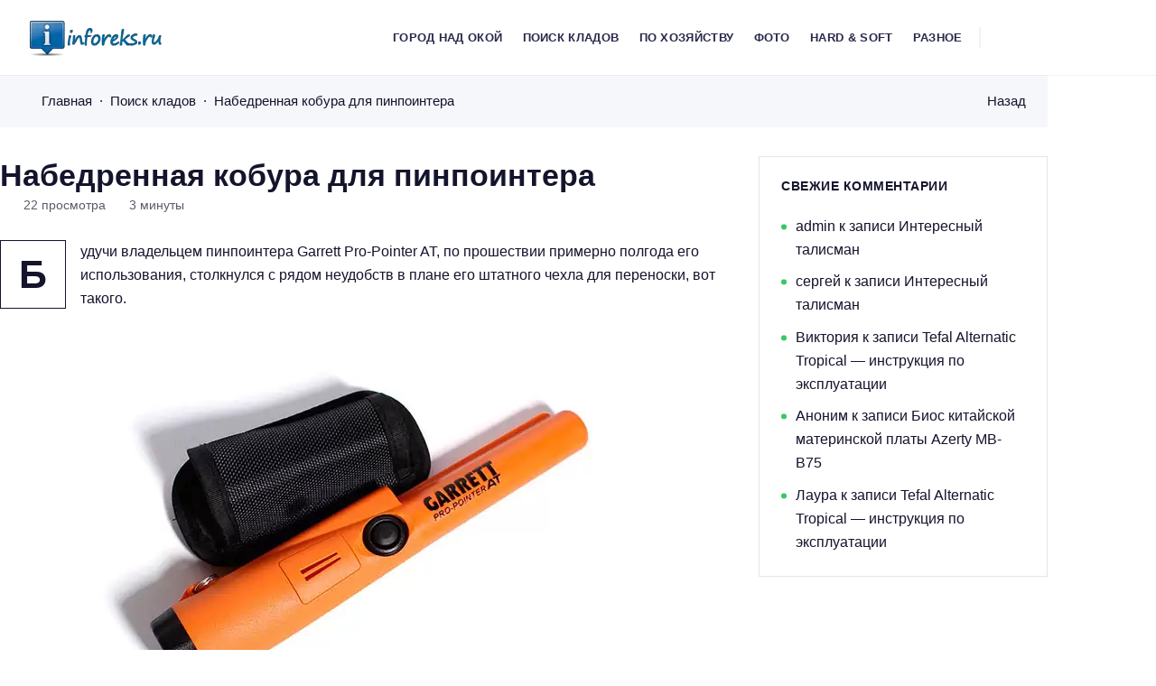

--- FILE ---
content_type: text/html; charset=UTF-8
request_url: https://inforeks.ru/kobura-pinpointera/
body_size: 16851
content:
<!doctype html>
<html lang="ru-RU">
<head>
<meta charset="UTF-8">
<meta http-equiv="X-UA-Compatible" content="IE=edge">
<meta name="viewport" content="width=device-width, initial-scale=1">
<meta name="theme-color" content="#ffffff" media="(prefers-color-scheme: light)">
<meta name="theme-color" content="#242230" media="(prefers-color-scheme: dark)">
<meta name='robots' content='index, follow, max-image-preview:large, max-snippet:-1, max-video-preview:-1' />
<script id="bp4-color-scheme-prefs-check">
if (localStorage.theme) document.documentElement.setAttribute("data-theme", localStorage.theme);
if (window.matchMedia && window.matchMedia('(prefers-color-scheme: dark)').matches) {
document.documentElement.setAttribute("data-theme", "dark");
if (localStorage.theme) document.documentElement.setAttribute("data-theme", localStorage.theme);
}
if (window.matchMedia && window.matchMedia('(prefers-color-scheme: light)').matches) {
document.documentElement.setAttribute("data-theme", "light");
if (localStorage.theme) document.documentElement.setAttribute("data-theme", localStorage.theme);
}
if (window.matchMedia && window.matchMedia('(prefers-color-scheme: no-preference)').matches) {
document.documentElement.setAttribute("data-theme", "light");
if (localStorage.theme) document.documentElement.setAttribute("data-theme", localStorage.theme);
}
</script>
<!-- This site is optimized with the Yoast SEO plugin v26.6 - https://yoast.com/wordpress/plugins/seo/ -->
<title>Набедренная кобура для пинпоинтера Garrett Pro-Pointer AT</title>
<meta name="description" content="Удобная и прочная набедренная кобура для переноски пинпоинтера Garrett Pro-Pointer AT во время копа" />
<link rel="canonical" href="https://inforeks.ru/kobura-pinpointera/" />
<meta property="og:locale" content="ru_RU" />
<meta property="og:type" content="article" />
<meta property="og:title" content="Набедренная кобура для пинпоинтера Garrett Pro-Pointer AT" />
<meta property="og:description" content="Удобная и прочная набедренная кобура для переноски пинпоинтера Garrett Pro-Pointer AT во время копа" />
<meta property="og:url" content="https://inforeks.ru/kobura-pinpointera/" />
<meta property="og:site_name" content="inforeks.ru" />
<meta property="article:published_time" content="2020-02-09T15:41:01+00:00" />
<meta property="article:modified_time" content="2025-11-30T14:16:51+00:00" />
<meta property="og:image" content="https://inforeks.ru/wp-content/uploads/2020/02/koburapin.webp" />
<meta property="og:image:width" content="870" />
<meta property="og:image:height" content="400" />
<meta property="og:image:type" content="image/webp" />
<meta name="author" content="admin" />
<meta name="twitter:card" content="summary_large_image" />
<script type="application/ld+json" class="yoast-schema-graph">{"@context":"https://schema.org","@graph":[{"@type":"Article","@id":"https://inforeks.ru/kobura-pinpointera/#article","isPartOf":{"@id":"https://inforeks.ru/kobura-pinpointera/"},"author":{"name":"admin","@id":"https://inforeks.ru/#/schema/person/c9ed8a3fb741444fe328bd9e1246740c"},"headline":"Набедренная кобура для пинпоинтера","datePublished":"2020-02-09T15:41:01+00:00","dateModified":"2025-11-30T14:16:51+00:00","mainEntityOfPage":{"@id":"https://inforeks.ru/kobura-pinpointera/"},"wordCount":502,"commentCount":0,"publisher":{"@id":"https://inforeks.ru/#/schema/person/c9ed8a3fb741444fe328bd9e1246740c"},"image":{"@id":"https://inforeks.ru/kobura-pinpointera/#primaryimage"},"thumbnailUrl":"https://inforeks.ru/wp-content/uploads/2020/02/koburapin.webp","articleSection":["Поиск кладов"],"inLanguage":"ru-RU","potentialAction":[{"@type":"CommentAction","name":"Comment","target":["https://inforeks.ru/kobura-pinpointera/#respond"]}]},{"@type":"WebPage","@id":"https://inforeks.ru/kobura-pinpointera/","url":"https://inforeks.ru/kobura-pinpointera/","name":"Набедренная кобура для пинпоинтера Garrett Pro-Pointer AT","isPartOf":{"@id":"https://inforeks.ru/#website"},"primaryImageOfPage":{"@id":"https://inforeks.ru/kobura-pinpointera/#primaryimage"},"image":{"@id":"https://inforeks.ru/kobura-pinpointera/#primaryimage"},"thumbnailUrl":"https://inforeks.ru/wp-content/uploads/2020/02/koburapin.webp","datePublished":"2020-02-09T15:41:01+00:00","dateModified":"2025-11-30T14:16:51+00:00","description":"Удобная и прочная набедренная кобура для переноски пинпоинтера Garrett Pro-Pointer AT во время копа","breadcrumb":{"@id":"https://inforeks.ru/kobura-pinpointera/#breadcrumb"},"inLanguage":"ru-RU","potentialAction":[{"@type":"ReadAction","target":["https://inforeks.ru/kobura-pinpointera/"]}]},{"@type":"ImageObject","inLanguage":"ru-RU","@id":"https://inforeks.ru/kobura-pinpointera/#primaryimage","url":"https://inforeks.ru/wp-content/uploads/2020/02/koburapin.webp","contentUrl":"https://inforeks.ru/wp-content/uploads/2020/02/koburapin.webp","width":870,"height":400,"caption":"кобура для пинпоинтера"},{"@type":"BreadcrumbList","@id":"https://inforeks.ru/kobura-pinpointera/#breadcrumb","itemListElement":[{"@type":"ListItem","position":1,"name":"Главная страница","item":"https://inforeks.ru/"},{"@type":"ListItem","position":2,"name":"Набедренная кобура для пинпоинтера"}]},{"@type":"WebSite","@id":"https://inforeks.ru/#website","url":"https://inforeks.ru/","name":"inforeks.ru","description":"","publisher":{"@id":"https://inforeks.ru/#/schema/person/c9ed8a3fb741444fe328bd9e1246740c"},"potentialAction":[{"@type":"SearchAction","target":{"@type":"EntryPoint","urlTemplate":"https://inforeks.ru/?s={search_term_string}"},"query-input":{"@type":"PropertyValueSpecification","valueRequired":true,"valueName":"search_term_string"}}],"inLanguage":"ru-RU"},{"@type":["Person","Organization"],"@id":"https://inforeks.ru/#/schema/person/c9ed8a3fb741444fe328bd9e1246740c","name":"admin","image":{"@type":"ImageObject","inLanguage":"ru-RU","@id":"https://inforeks.ru/#/schema/person/image/","url":"https://inforeks.ru/wp-content/uploads/2020/01/cropped-info-logo2.png","contentUrl":"https://inforeks.ru/wp-content/uploads/2020/01/cropped-info-logo2.png","width":512,"height":512,"caption":"admin"},"logo":{"@id":"https://inforeks.ru/#/schema/person/image/"},"url":"https://inforeks.ru/author/alexxey/"}]}</script>
<!-- / Yoast SEO plugin. -->
<style id="bp4-font-styles" media="screen">
:root {
--fontFamily: "Mulish", sans-serif;
--thin: 400;
--normal: 400;
--semiBold: 700;
--bold: 800;
}
/* mulish-regular - cyrillic_latin */
@font-face {
font-display: swap;
font-family: 'Mulish';
font-style: normal;
font-weight: 400;
src: url('https://inforeks.ru/wp-content/themes/blogpost-4/assets/fonts/mulish/mulish-v13-cyrillic_latin-regular.woff2') format('woff2');
}
/* mulish-italic - cyrillic_latin */
@font-face {
font-display: swap;
font-family: 'Mulish';
font-style: italic;
font-weight: 400;
src: url('https://inforeks.ru/wp-content/themes/blogpost-4/assets/fonts/mulish/mulish-v13-cyrillic_latin-italic.woff2') format('woff2');
}
/* mulish-600 - cyrillic_latin */
@font-face {
font-display: swap;
font-family: 'Mulish';
font-style: normal;
font-weight: 700;
src: url('https://inforeks.ru/wp-content/themes/blogpost-4/assets/fonts/mulish/mulish-v13-cyrillic_latin-700.woff2') format('woff2');
}
/* mulish-600 - cyrillic_latin */
@font-face {
font-display: swap;
font-family: 'Mulish';
font-style: normal;
font-weight: 800;
src: url('https://inforeks.ru/wp-content/themes/blogpost-4/assets/fonts/mulish/mulish-v13-cyrillic_latin-800.woff2') format('woff2');
}
</style>
<link rel="preload" as="font" type="font/woff2" href="https://inforeks.ru/wp-content/themes/blogpost-4/assets/fonts/mulish/mulish-v13-cyrillic_latin-regular.woff2" crossorigin>
<link rel="preload" as="font" type="font/woff2" href="https://inforeks.ru/wp-content/themes/blogpost-4/assets/fonts/mulish/mulish-v13-cyrillic_latin-italic.woff2" crossorigin>
<link rel="preload" as="font" type="font/woff2" href="https://inforeks.ru/wp-content/themes/blogpost-4/assets/fonts/mulish/mulish-v13-cyrillic_latin-700.woff2" crossorigin>
<link rel="preload" as="font" type="font/woff2" href="https://inforeks.ru/wp-content/themes/blogpost-4/assets/fonts/mulish/mulish-v13-cyrillic_latin-800.woff2" crossorigin>
<link rel="preload" as="image" href="https://inforeks.ru/wp-content/uploads/2020/02/koburapin.webp">		<style id="bp4-custom-styles" media="screen">
:root {
--mainBg: #ffffff;
--headerBg: #ffffff;
--headerColor: #29294b;
--headerColorHover: #9658d5;
--headerNavDropBg: #ffffff;
--linkColor: #24a94e;
--hoverColor: #9658d5;
--btnBg: #4629c7;
--btnColor: #ffffff;
--btnBgHover: #9658d5;
--markerBg: #36c864;
--footerBg: #f6f7fa;
--footerColor: #29294b;
--footerColorHover: #9658d5;
--iconsColor: #9658d5;
--bradius: 0;			}
:root[data-theme="dark"] {
--mainBg: #242230;
--headerBg: #242230;
--headerColor: #c8c8cd;
--headerColorHover: #0dd68c;
--headerNavDropBg: #2b293a;
--linkColor: #16a14d;
--hoverColor: #0dd68c;
--btnBg: #b10dd6;
--btnColor: #ffffff;
--btnBgHover: #0dd68c;
--markerBg: #0dd68c;
--footerBg: #282737;
--footerColor: #c8c8cd;
--footerColorHover: #0dd68c;
--iconsColor: #16f59d;
}
.single-page, .blog__wrap { grid-template-columns: 1fr 320px;}.single-page__content>.post-content>p:first-child:first-letter {float: left; display: block; margin-right: 1rem; padding: 0.95rem 1.25rem; font-size: 2.7rem; font-weight: var(--bold); line-height: 1; text-align: center; border: 1px solid var(--mainColor); border-radius: calc(var(--bradius) / 2);} @media (max-width: 430px) {.single-page__content>.post-content>p:first-child:first-letter{margin-right: 0.85rem; padding: 0.65rem 1rem; font-size: 1.7rem;}}.table-content__list,.table-content__numlist {display: none}.comments__content {display: none}		</style>
<style id='wp-img-auto-sizes-contain-inline-css'>
img:is([sizes=auto i],[sizes^="auto," i]){contain-intrinsic-size:3000px 1500px}
/*# sourceURL=wp-img-auto-sizes-contain-inline-css */
</style>
<style id='wp-block-library-inline-css'>
:root{--wp-block-synced-color:#7a00df;--wp-block-synced-color--rgb:122,0,223;--wp-bound-block-color:var(--wp-block-synced-color);--wp-editor-canvas-background:#ddd;--wp-admin-theme-color:#007cba;--wp-admin-theme-color--rgb:0,124,186;--wp-admin-theme-color-darker-10:#006ba1;--wp-admin-theme-color-darker-10--rgb:0,107,160.5;--wp-admin-theme-color-darker-20:#005a87;--wp-admin-theme-color-darker-20--rgb:0,90,135;--wp-admin-border-width-focus:2px}@media (min-resolution:192dpi){:root{--wp-admin-border-width-focus:1.5px}}.wp-element-button{cursor:pointer}:root .has-very-light-gray-background-color{background-color:#eee}:root .has-very-dark-gray-background-color{background-color:#313131}:root .has-very-light-gray-color{color:#eee}:root .has-very-dark-gray-color{color:#313131}:root .has-vivid-green-cyan-to-vivid-cyan-blue-gradient-background{background:linear-gradient(135deg,#00d084,#0693e3)}:root .has-purple-crush-gradient-background{background:linear-gradient(135deg,#34e2e4,#4721fb 50%,#ab1dfe)}:root .has-hazy-dawn-gradient-background{background:linear-gradient(135deg,#faaca8,#dad0ec)}:root .has-subdued-olive-gradient-background{background:linear-gradient(135deg,#fafae1,#67a671)}:root .has-atomic-cream-gradient-background{background:linear-gradient(135deg,#fdd79a,#004a59)}:root .has-nightshade-gradient-background{background:linear-gradient(135deg,#330968,#31cdcf)}:root .has-midnight-gradient-background{background:linear-gradient(135deg,#020381,#2874fc)}:root{--wp--preset--font-size--normal:16px;--wp--preset--font-size--huge:42px}.has-regular-font-size{font-size:1em}.has-larger-font-size{font-size:2.625em}.has-normal-font-size{font-size:var(--wp--preset--font-size--normal)}.has-huge-font-size{font-size:var(--wp--preset--font-size--huge)}.has-text-align-center{text-align:center}.has-text-align-left{text-align:left}.has-text-align-right{text-align:right}.has-fit-text{white-space:nowrap!important}#end-resizable-editor-section{display:none}.aligncenter{clear:both}.items-justified-left{justify-content:flex-start}.items-justified-center{justify-content:center}.items-justified-right{justify-content:flex-end}.items-justified-space-between{justify-content:space-between}.screen-reader-text{border:0;clip-path:inset(50%);height:1px;margin:-1px;overflow:hidden;padding:0;position:absolute;width:1px;word-wrap:normal!important}.screen-reader-text:focus{background-color:#ddd;clip-path:none;color:#444;display:block;font-size:1em;height:auto;left:5px;line-height:normal;padding:15px 23px 14px;text-decoration:none;top:5px;width:auto;z-index:100000}html :where(.has-border-color){border-style:solid}html :where([style*=border-top-color]){border-top-style:solid}html :where([style*=border-right-color]){border-right-style:solid}html :where([style*=border-bottom-color]){border-bottom-style:solid}html :where([style*=border-left-color]){border-left-style:solid}html :where([style*=border-width]){border-style:solid}html :where([style*=border-top-width]){border-top-style:solid}html :where([style*=border-right-width]){border-right-style:solid}html :where([style*=border-bottom-width]){border-bottom-style:solid}html :where([style*=border-left-width]){border-left-style:solid}html :where(img[class*=wp-image-]){height:auto;max-width:100%}:where(figure){margin:0 0 1em}html :where(.is-position-sticky){--wp-admin--admin-bar--position-offset:var(--wp-admin--admin-bar--height,0px)}@media screen and (max-width:600px){html :where(.is-position-sticky){--wp-admin--admin-bar--position-offset:0px}}
/*# sourceURL=wp-block-library-inline-css */
</style><style id='wp-block-image-inline-css'>
.wp-block-image>a,.wp-block-image>figure>a{display:inline-block}.wp-block-image img{box-sizing:border-box;height:auto;max-width:100%;vertical-align:bottom}@media not (prefers-reduced-motion){.wp-block-image img.hide{visibility:hidden}.wp-block-image img.show{animation:show-content-image .4s}}.wp-block-image[style*=border-radius] img,.wp-block-image[style*=border-radius]>a{border-radius:inherit}.wp-block-image.has-custom-border img{box-sizing:border-box}.wp-block-image.aligncenter{text-align:center}.wp-block-image.alignfull>a,.wp-block-image.alignwide>a{width:100%}.wp-block-image.alignfull img,.wp-block-image.alignwide img{height:auto;width:100%}.wp-block-image .aligncenter,.wp-block-image .alignleft,.wp-block-image .alignright,.wp-block-image.aligncenter,.wp-block-image.alignleft,.wp-block-image.alignright{display:table}.wp-block-image .aligncenter>figcaption,.wp-block-image .alignleft>figcaption,.wp-block-image .alignright>figcaption,.wp-block-image.aligncenter>figcaption,.wp-block-image.alignleft>figcaption,.wp-block-image.alignright>figcaption{caption-side:bottom;display:table-caption}.wp-block-image .alignleft{float:left;margin:.5em 1em .5em 0}.wp-block-image .alignright{float:right;margin:.5em 0 .5em 1em}.wp-block-image .aligncenter{margin-left:auto;margin-right:auto}.wp-block-image :where(figcaption){margin-bottom:1em;margin-top:.5em}.wp-block-image.is-style-circle-mask img{border-radius:9999px}@supports ((-webkit-mask-image:none) or (mask-image:none)) or (-webkit-mask-image:none){.wp-block-image.is-style-circle-mask img{border-radius:0;-webkit-mask-image:url('data:image/svg+xml;utf8,<svg viewBox="0 0 100 100" xmlns="http://www.w3.org/2000/svg"><circle cx="50" cy="50" r="50"/></svg>');mask-image:url('data:image/svg+xml;utf8,<svg viewBox="0 0 100 100" xmlns="http://www.w3.org/2000/svg"><circle cx="50" cy="50" r="50"/></svg>');mask-mode:alpha;-webkit-mask-position:center;mask-position:center;-webkit-mask-repeat:no-repeat;mask-repeat:no-repeat;-webkit-mask-size:contain;mask-size:contain}}:root :where(.wp-block-image.is-style-rounded img,.wp-block-image .is-style-rounded img){border-radius:9999px}.wp-block-image figure{margin:0}.wp-lightbox-container{display:flex;flex-direction:column;position:relative}.wp-lightbox-container img{cursor:zoom-in}.wp-lightbox-container img:hover+button{opacity:1}.wp-lightbox-container button{align-items:center;backdrop-filter:blur(16px) saturate(180%);background-color:#5a5a5a40;border:none;border-radius:4px;cursor:zoom-in;display:flex;height:20px;justify-content:center;opacity:0;padding:0;position:absolute;right:16px;text-align:center;top:16px;width:20px;z-index:100}@media not (prefers-reduced-motion){.wp-lightbox-container button{transition:opacity .2s ease}}.wp-lightbox-container button:focus-visible{outline:3px auto #5a5a5a40;outline:3px auto -webkit-focus-ring-color;outline-offset:3px}.wp-lightbox-container button:hover{cursor:pointer;opacity:1}.wp-lightbox-container button:focus{opacity:1}.wp-lightbox-container button:focus,.wp-lightbox-container button:hover,.wp-lightbox-container button:not(:hover):not(:active):not(.has-background){background-color:#5a5a5a40;border:none}.wp-lightbox-overlay{box-sizing:border-box;cursor:zoom-out;height:100vh;left:0;overflow:hidden;position:fixed;top:0;visibility:hidden;width:100%;z-index:100000}.wp-lightbox-overlay .close-button{align-items:center;cursor:pointer;display:flex;justify-content:center;min-height:40px;min-width:40px;padding:0;position:absolute;right:calc(env(safe-area-inset-right) + 16px);top:calc(env(safe-area-inset-top) + 16px);z-index:5000000}.wp-lightbox-overlay .close-button:focus,.wp-lightbox-overlay .close-button:hover,.wp-lightbox-overlay .close-button:not(:hover):not(:active):not(.has-background){background:none;border:none}.wp-lightbox-overlay .lightbox-image-container{height:var(--wp--lightbox-container-height);left:50%;overflow:hidden;position:absolute;top:50%;transform:translate(-50%,-50%);transform-origin:top left;width:var(--wp--lightbox-container-width);z-index:9999999999}.wp-lightbox-overlay .wp-block-image{align-items:center;box-sizing:border-box;display:flex;height:100%;justify-content:center;margin:0;position:relative;transform-origin:0 0;width:100%;z-index:3000000}.wp-lightbox-overlay .wp-block-image img{height:var(--wp--lightbox-image-height);min-height:var(--wp--lightbox-image-height);min-width:var(--wp--lightbox-image-width);width:var(--wp--lightbox-image-width)}.wp-lightbox-overlay .wp-block-image figcaption{display:none}.wp-lightbox-overlay button{background:none;border:none}.wp-lightbox-overlay .scrim{background-color:#fff;height:100%;opacity:.9;position:absolute;width:100%;z-index:2000000}.wp-lightbox-overlay.active{visibility:visible}@media not (prefers-reduced-motion){.wp-lightbox-overlay.active{animation:turn-on-visibility .25s both}.wp-lightbox-overlay.active img{animation:turn-on-visibility .35s both}.wp-lightbox-overlay.show-closing-animation:not(.active){animation:turn-off-visibility .35s both}.wp-lightbox-overlay.show-closing-animation:not(.active) img{animation:turn-off-visibility .25s both}.wp-lightbox-overlay.zoom.active{animation:none;opacity:1;visibility:visible}.wp-lightbox-overlay.zoom.active .lightbox-image-container{animation:lightbox-zoom-in .4s}.wp-lightbox-overlay.zoom.active .lightbox-image-container img{animation:none}.wp-lightbox-overlay.zoom.active .scrim{animation:turn-on-visibility .4s forwards}.wp-lightbox-overlay.zoom.show-closing-animation:not(.active){animation:none}.wp-lightbox-overlay.zoom.show-closing-animation:not(.active) .lightbox-image-container{animation:lightbox-zoom-out .4s}.wp-lightbox-overlay.zoom.show-closing-animation:not(.active) .lightbox-image-container img{animation:none}.wp-lightbox-overlay.zoom.show-closing-animation:not(.active) .scrim{animation:turn-off-visibility .4s forwards}}@keyframes show-content-image{0%{visibility:hidden}99%{visibility:hidden}to{visibility:visible}}@keyframes turn-on-visibility{0%{opacity:0}to{opacity:1}}@keyframes turn-off-visibility{0%{opacity:1;visibility:visible}99%{opacity:0;visibility:visible}to{opacity:0;visibility:hidden}}@keyframes lightbox-zoom-in{0%{transform:translate(calc((-100vw + var(--wp--lightbox-scrollbar-width))/2 + var(--wp--lightbox-initial-left-position)),calc(-50vh + var(--wp--lightbox-initial-top-position))) scale(var(--wp--lightbox-scale))}to{transform:translate(-50%,-50%) scale(1)}}@keyframes lightbox-zoom-out{0%{transform:translate(-50%,-50%) scale(1);visibility:visible}99%{visibility:visible}to{transform:translate(calc((-100vw + var(--wp--lightbox-scrollbar-width))/2 + var(--wp--lightbox-initial-left-position)),calc(-50vh + var(--wp--lightbox-initial-top-position))) scale(var(--wp--lightbox-scale));visibility:hidden}}
/*# sourceURL=https://inforeks.ru/wp-includes/blocks/image/style.min.css */
</style>
<style id='wp-block-paragraph-inline-css'>
.is-small-text{font-size:.875em}.is-regular-text{font-size:1em}.is-large-text{font-size:2.25em}.is-larger-text{font-size:3em}.has-drop-cap:not(:focus):first-letter{float:left;font-size:8.4em;font-style:normal;font-weight:100;line-height:.68;margin:.05em .1em 0 0;text-transform:uppercase}body.rtl .has-drop-cap:not(:focus):first-letter{float:none;margin-left:.1em}p.has-drop-cap.has-background{overflow:hidden}:root :where(p.has-background){padding:1.25em 2.375em}:where(p.has-text-color:not(.has-link-color)) a{color:inherit}p.has-text-align-left[style*="writing-mode:vertical-lr"],p.has-text-align-right[style*="writing-mode:vertical-rl"]{rotate:180deg}
/*# sourceURL=https://inforeks.ru/wp-includes/blocks/paragraph/style.min.css */
</style>
<style id='wp-block-spacer-inline-css'>
.wp-block-spacer{clear:both}
/*# sourceURL=https://inforeks.ru/wp-includes/blocks/spacer/style.min.css */
</style>
<style id='global-styles-inline-css'>
:root{--wp--preset--aspect-ratio--square: 1;--wp--preset--aspect-ratio--4-3: 4/3;--wp--preset--aspect-ratio--3-4: 3/4;--wp--preset--aspect-ratio--3-2: 3/2;--wp--preset--aspect-ratio--2-3: 2/3;--wp--preset--aspect-ratio--16-9: 16/9;--wp--preset--aspect-ratio--9-16: 9/16;--wp--preset--color--black: #000000;--wp--preset--color--cyan-bluish-gray: #abb8c3;--wp--preset--color--white: #ffffff;--wp--preset--color--pale-pink: #f78da7;--wp--preset--color--vivid-red: #cf2e2e;--wp--preset--color--luminous-vivid-orange: #ff6900;--wp--preset--color--luminous-vivid-amber: #fcb900;--wp--preset--color--light-green-cyan: #7bdcb5;--wp--preset--color--vivid-green-cyan: #00d084;--wp--preset--color--pale-cyan-blue: #8ed1fc;--wp--preset--color--vivid-cyan-blue: #0693e3;--wp--preset--color--vivid-purple: #9b51e0;--wp--preset--gradient--vivid-cyan-blue-to-vivid-purple: linear-gradient(135deg,rgb(6,147,227) 0%,rgb(155,81,224) 100%);--wp--preset--gradient--light-green-cyan-to-vivid-green-cyan: linear-gradient(135deg,rgb(122,220,180) 0%,rgb(0,208,130) 100%);--wp--preset--gradient--luminous-vivid-amber-to-luminous-vivid-orange: linear-gradient(135deg,rgb(252,185,0) 0%,rgb(255,105,0) 100%);--wp--preset--gradient--luminous-vivid-orange-to-vivid-red: linear-gradient(135deg,rgb(255,105,0) 0%,rgb(207,46,46) 100%);--wp--preset--gradient--very-light-gray-to-cyan-bluish-gray: linear-gradient(135deg,rgb(238,238,238) 0%,rgb(169,184,195) 100%);--wp--preset--gradient--cool-to-warm-spectrum: linear-gradient(135deg,rgb(74,234,220) 0%,rgb(151,120,209) 20%,rgb(207,42,186) 40%,rgb(238,44,130) 60%,rgb(251,105,98) 80%,rgb(254,248,76) 100%);--wp--preset--gradient--blush-light-purple: linear-gradient(135deg,rgb(255,206,236) 0%,rgb(152,150,240) 100%);--wp--preset--gradient--blush-bordeaux: linear-gradient(135deg,rgb(254,205,165) 0%,rgb(254,45,45) 50%,rgb(107,0,62) 100%);--wp--preset--gradient--luminous-dusk: linear-gradient(135deg,rgb(255,203,112) 0%,rgb(199,81,192) 50%,rgb(65,88,208) 100%);--wp--preset--gradient--pale-ocean: linear-gradient(135deg,rgb(255,245,203) 0%,rgb(182,227,212) 50%,rgb(51,167,181) 100%);--wp--preset--gradient--electric-grass: linear-gradient(135deg,rgb(202,248,128) 0%,rgb(113,206,126) 100%);--wp--preset--gradient--midnight: linear-gradient(135deg,rgb(2,3,129) 0%,rgb(40,116,252) 100%);--wp--preset--font-size--small: 13px;--wp--preset--font-size--medium: 20px;--wp--preset--font-size--large: 36px;--wp--preset--font-size--x-large: 42px;--wp--preset--spacing--20: 0.44rem;--wp--preset--spacing--30: 0.67rem;--wp--preset--spacing--40: 1rem;--wp--preset--spacing--50: 1.5rem;--wp--preset--spacing--60: 2.25rem;--wp--preset--spacing--70: 3.38rem;--wp--preset--spacing--80: 5.06rem;--wp--preset--shadow--natural: 6px 6px 9px rgba(0, 0, 0, 0.2);--wp--preset--shadow--deep: 12px 12px 50px rgba(0, 0, 0, 0.4);--wp--preset--shadow--sharp: 6px 6px 0px rgba(0, 0, 0, 0.2);--wp--preset--shadow--outlined: 6px 6px 0px -3px rgb(255, 255, 255), 6px 6px rgb(0, 0, 0);--wp--preset--shadow--crisp: 6px 6px 0px rgb(0, 0, 0);}:where(.is-layout-flex){gap: 0.5em;}:where(.is-layout-grid){gap: 0.5em;}body .is-layout-flex{display: flex;}.is-layout-flex{flex-wrap: wrap;align-items: center;}.is-layout-flex > :is(*, div){margin: 0;}body .is-layout-grid{display: grid;}.is-layout-grid > :is(*, div){margin: 0;}:where(.wp-block-columns.is-layout-flex){gap: 2em;}:where(.wp-block-columns.is-layout-grid){gap: 2em;}:where(.wp-block-post-template.is-layout-flex){gap: 1.25em;}:where(.wp-block-post-template.is-layout-grid){gap: 1.25em;}.has-black-color{color: var(--wp--preset--color--black) !important;}.has-cyan-bluish-gray-color{color: var(--wp--preset--color--cyan-bluish-gray) !important;}.has-white-color{color: var(--wp--preset--color--white) !important;}.has-pale-pink-color{color: var(--wp--preset--color--pale-pink) !important;}.has-vivid-red-color{color: var(--wp--preset--color--vivid-red) !important;}.has-luminous-vivid-orange-color{color: var(--wp--preset--color--luminous-vivid-orange) !important;}.has-luminous-vivid-amber-color{color: var(--wp--preset--color--luminous-vivid-amber) !important;}.has-light-green-cyan-color{color: var(--wp--preset--color--light-green-cyan) !important;}.has-vivid-green-cyan-color{color: var(--wp--preset--color--vivid-green-cyan) !important;}.has-pale-cyan-blue-color{color: var(--wp--preset--color--pale-cyan-blue) !important;}.has-vivid-cyan-blue-color{color: var(--wp--preset--color--vivid-cyan-blue) !important;}.has-vivid-purple-color{color: var(--wp--preset--color--vivid-purple) !important;}.has-black-background-color{background-color: var(--wp--preset--color--black) !important;}.has-cyan-bluish-gray-background-color{background-color: var(--wp--preset--color--cyan-bluish-gray) !important;}.has-white-background-color{background-color: var(--wp--preset--color--white) !important;}.has-pale-pink-background-color{background-color: var(--wp--preset--color--pale-pink) !important;}.has-vivid-red-background-color{background-color: var(--wp--preset--color--vivid-red) !important;}.has-luminous-vivid-orange-background-color{background-color: var(--wp--preset--color--luminous-vivid-orange) !important;}.has-luminous-vivid-amber-background-color{background-color: var(--wp--preset--color--luminous-vivid-amber) !important;}.has-light-green-cyan-background-color{background-color: var(--wp--preset--color--light-green-cyan) !important;}.has-vivid-green-cyan-background-color{background-color: var(--wp--preset--color--vivid-green-cyan) !important;}.has-pale-cyan-blue-background-color{background-color: var(--wp--preset--color--pale-cyan-blue) !important;}.has-vivid-cyan-blue-background-color{background-color: var(--wp--preset--color--vivid-cyan-blue) !important;}.has-vivid-purple-background-color{background-color: var(--wp--preset--color--vivid-purple) !important;}.has-black-border-color{border-color: var(--wp--preset--color--black) !important;}.has-cyan-bluish-gray-border-color{border-color: var(--wp--preset--color--cyan-bluish-gray) !important;}.has-white-border-color{border-color: var(--wp--preset--color--white) !important;}.has-pale-pink-border-color{border-color: var(--wp--preset--color--pale-pink) !important;}.has-vivid-red-border-color{border-color: var(--wp--preset--color--vivid-red) !important;}.has-luminous-vivid-orange-border-color{border-color: var(--wp--preset--color--luminous-vivid-orange) !important;}.has-luminous-vivid-amber-border-color{border-color: var(--wp--preset--color--luminous-vivid-amber) !important;}.has-light-green-cyan-border-color{border-color: var(--wp--preset--color--light-green-cyan) !important;}.has-vivid-green-cyan-border-color{border-color: var(--wp--preset--color--vivid-green-cyan) !important;}.has-pale-cyan-blue-border-color{border-color: var(--wp--preset--color--pale-cyan-blue) !important;}.has-vivid-cyan-blue-border-color{border-color: var(--wp--preset--color--vivid-cyan-blue) !important;}.has-vivid-purple-border-color{border-color: var(--wp--preset--color--vivid-purple) !important;}.has-vivid-cyan-blue-to-vivid-purple-gradient-background{background: var(--wp--preset--gradient--vivid-cyan-blue-to-vivid-purple) !important;}.has-light-green-cyan-to-vivid-green-cyan-gradient-background{background: var(--wp--preset--gradient--light-green-cyan-to-vivid-green-cyan) !important;}.has-luminous-vivid-amber-to-luminous-vivid-orange-gradient-background{background: var(--wp--preset--gradient--luminous-vivid-amber-to-luminous-vivid-orange) !important;}.has-luminous-vivid-orange-to-vivid-red-gradient-background{background: var(--wp--preset--gradient--luminous-vivid-orange-to-vivid-red) !important;}.has-very-light-gray-to-cyan-bluish-gray-gradient-background{background: var(--wp--preset--gradient--very-light-gray-to-cyan-bluish-gray) !important;}.has-cool-to-warm-spectrum-gradient-background{background: var(--wp--preset--gradient--cool-to-warm-spectrum) !important;}.has-blush-light-purple-gradient-background{background: var(--wp--preset--gradient--blush-light-purple) !important;}.has-blush-bordeaux-gradient-background{background: var(--wp--preset--gradient--blush-bordeaux) !important;}.has-luminous-dusk-gradient-background{background: var(--wp--preset--gradient--luminous-dusk) !important;}.has-pale-ocean-gradient-background{background: var(--wp--preset--gradient--pale-ocean) !important;}.has-electric-grass-gradient-background{background: var(--wp--preset--gradient--electric-grass) !important;}.has-midnight-gradient-background{background: var(--wp--preset--gradient--midnight) !important;}.has-small-font-size{font-size: var(--wp--preset--font-size--small) !important;}.has-medium-font-size{font-size: var(--wp--preset--font-size--medium) !important;}.has-large-font-size{font-size: var(--wp--preset--font-size--large) !important;}.has-x-large-font-size{font-size: var(--wp--preset--font-size--x-large) !important;}
/*# sourceURL=global-styles-inline-css */
</style>
<style id='classic-theme-styles-inline-css'>
/*! This file is auto-generated */
.wp-block-button__link{color:#fff;background-color:#32373c;border-radius:9999px;box-shadow:none;text-decoration:none;padding:calc(.667em + 2px) calc(1.333em + 2px);font-size:1.125em}.wp-block-file__button{background:#32373c;color:#fff;text-decoration:none}
/*# sourceURL=/wp-includes/css/classic-themes.min.css */
</style>
<!-- <link rel='stylesheet' id='gt3pg-lite-frontend-css' href='https://inforeks.ru/wp-content/plugins/gt3-photo-video-gallery/dist/css/gutenberg/frontend.css?ver=1748274573' media='all' /> -->
<!-- <link rel='stylesheet' id='parent-style-css' href='https://inforeks.ru/wp-content/themes/blogpost-4/style.css?ver=6.9' media='all' /> -->
<!-- <link rel='stylesheet' id='bp4-styles-css' href='https://inforeks.ru/wp-content/themes/blogpost-4-child-theme/style.css?ver=1.7.0' media='all' /> -->
<!-- <link rel='stylesheet' id='bp4-shortcode-styles-css' href='https://inforeks.ru/wp-content/themes/blogpost-4/assets/css/shortcode-styles.css?ver=6.9' media='all' /> -->
<link rel="stylesheet" type="text/css" href="//inforeks.ru/wp-content/cache/wpfc-minified/8y8yqhmi/e0trt.css" media="all"/>
<script src='//inforeks.ru/wp-content/cache/wpfc-minified/lob4ompr/2hoqk.js' type="text/javascript"></script>
<!-- <script src="https://inforeks.ru/wp-includes/js/jquery/jquery.min.js?ver=3.7.1" id="jquery-core-js"></script> -->
<!-- <script src="https://inforeks.ru/wp-includes/js/jquery/jquery-migrate.min.js?ver=3.4.1" id="jquery-migrate-js"></script> -->
<script type="application/ld+json">
{
"@context": "https://schema.org",
"@type": "Article",
"mainEntityOfPage": {
"@type": "WebPage",
"@id": "https://inforeks.ru/kobura-pinpointera/"
},
"headline": "Набедренная кобура для пинпоинтера",
"description": "Будучи владельцем пинпоинтера Garrett Pro-Pointer AT, по прошествии примерно полгода его использования, столкнулся с рядом неудобств в плане его штатного...",
"image": "https://inforeks.ru/wp-content/uploads/2020/02/koburapin.webp",  
"author": {
"@type": "Person",
"name": "admin",
"url": "https://inforeks.ru"
},  
"publisher": {
"@type": "Organization",
"name": "inforeks.ru",
"url": "https://inforeks.ru"
},
"datePublished": "2020-02-09T15:41:01+00:00"
}
</script><style>.recentcomments a{display:inline !important;padding:0 !important;margin:0 !important;}</style><link rel="icon" href="https://inforeks.ru/wp-content/uploads/2020/01/cropped-info-loggo.png" sizes="32x32" />
<link rel="icon" href="https://inforeks.ru/wp-content/uploads/2020/01/cropped-info-loggo.png" sizes="192x192" />
<link rel="apple-touch-icon" href="https://inforeks.ru/wp-content/uploads/2020/01/cropped-info-loggo.png" />
<meta name="msapplication-TileImage" content="https://inforeks.ru/wp-content/uploads/2020/01/cropped-info-loggo.png" />
</head>
<body class="wp-singular post-template-default single single-post postid-2072 single-format-standard wp-embed-responsive wp-theme-blogpost-4 wp-child-theme-blogpost-4-child-theme body" itemscope itemtype="http://schema.org/WebPage">
<div class="site-wrapper">
<header class="site-header" itemscope itemtype="https://schema.org/WPHeader">
<div class="container site-header__wrap">
<div class="site-header__branding">
<a href="https://inforeks.ru/"><img src="https://inforeks.ru/wp-content/uploads/2025/08/inflogo.webp" class="site-header__logo site-header__logo--light" width="150" height="40" alt="inforeks.ru"></a><a href="https://inforeks.ru/"><img src="https://inforeks.ru/wp-content/uploads/2025/08/inflogo2.webp" class="site-header__logo site-header__logo--dark" width="150" height="40" alt="inforeks.ru"></a><span class="site-header__title visually-hidden" itemprop="name">inforeks.ru</span>				</div><!--site-header__branding -->
<nav class="site-main-nav" itemscope itemtype="http://www.schema.org/SiteNavigationElement">
<ul id="menu-top-menu" class="main-menu"><li id="menu-item-7" class="menu-item menu-item-type-taxonomy menu-item-object-category menu-item-7"><a href="https://inforeks.ru/category/ryazan/" itemprop="url" class="menu-item__link"><span itemprop="name">Город над Окой</span></a></li>
<li id="menu-item-17" class="menu-item menu-item-type-taxonomy menu-item-object-category current-post-ancestor current-menu-parent current-post-parent menu-item-17"><a href="https://inforeks.ru/category/poisk-kladov/" itemprop="url" class="menu-item__link"><span itemprop="name">Поиск кладов</span></a></li>
<li id="menu-item-8" class="menu-item menu-item-type-taxonomy menu-item-object-category menu-item-8"><a href="https://inforeks.ru/category/homes/" itemprop="url" class="menu-item__link"><span itemprop="name">По хозяйству</span></a></li>
<li id="menu-item-197" class="menu-item menu-item-type-taxonomy menu-item-object-category menu-item-197"><a href="https://inforeks.ru/category/foto/" itemprop="url" class="menu-item__link"><span itemprop="name">Фото</span></a></li>
<li id="menu-item-231" class="menu-item menu-item-type-taxonomy menu-item-object-category menu-item-231"><a href="https://inforeks.ru/category/hard-soft/" itemprop="url" class="menu-item__link"><span itemprop="name">Hard &#038; Soft</span></a></li>
<li id="menu-item-237" class="menu-item menu-item-type-taxonomy menu-item-object-category menu-item-237"><a href="https://inforeks.ru/category/people/" itemprop="url" class="menu-item__link"><span itemprop="name">Разное</span></a></li>
</ul>				</nav><!-- site-header__nav -->
<button class="site-header__search" aria-label="Открыть поиск" rel="search" title="Открыть поиск"><svg><use xlink:href="https://inforeks.ru/wp-content/themes/blogpost-4/assets/img/sprite.svg#search"></use></svg></button>
<div class="site-header__mode darkmode"><label class="darkmode__switch" for="checkbox"><input type="checkbox" id="checkbox" class="darkmode__checkbox" aria-label="Изменить режим - светлый или тёмный"><div class="darkmode__slider darkmode__slider--radius" title="Cветлый или тёмный режим"></div></label></div>
<button class="site-header__mob-btn" aria-label="Открыть меню"><svg><use xlink:href="https://inforeks.ru/wp-content/themes/blogpost-4/assets/img/sprite.svg#mobnavbtn"></use></svg></button>			</div><!-- site-header__wrap -->
<meta itemprop="headline" content="inforeks.ru">
<meta itemprop="description" content="">
</header><!-- site-header -->
<main id="primary" class="site-main">
<div class="container">
<div class="site-main__nav page-nav">
<ul class="page-nav__breadcrumbs breadcrumbs" itemscope itemtype="https://schema.org/BreadcrumbList"><li class="breadcrumbs__item breadcrumbs__item--home" itemprop="itemListElement" itemscope itemtype="https://schema.org/ListItem"><svg><use xlink:href="https://inforeks.ru/wp-content/themes/blogpost-4/assets/img/sprite.svg#compass"></use></svg><a itemprop="item" href="https://inforeks.ru/" class="breadcrumbs__link"><span itemprop="name">Главная</span></a><meta itemprop="position" content="1" /></li><li class="breadcrumbs__item" itemprop="itemListElement" itemscope
itemtype="https://schema.org/ListItem"><a itemprop="item" href="https://inforeks.ru/category/poisk-kladov/" class="breadcrumbs__link"><span itemprop="name">Поиск кладов</span></a><meta itemprop="position" content="2" /></li><li class="breadcrumbs__item" itemprop="itemListElement" itemscope
itemtype="https://schema.org/ListItem"><span itemprop="name">Набедренная кобура для пинпоинтера</span><meta itemprop="position" content="3" /></li></ul>
<div class="page-nav__back">
<svg>
<use xlink:href="https://inforeks.ru/wp-content/themes/blogpost-4/assets/img/sprite.svg#arrow-left"></use>
</svg>
<button id="get-back" class="page-nav__link">Назад</button>				</div><!-- page-nav__back -->
</div><!-- page-nav__nav -->
<article id="post-2072" class="single-page single-post post-2072 post type-post status-publish format-standard has-post-thumbnail hentry category-poisk-kladov" itemscope itemtype="http://schema.org/Article">
<div class="single-page__wrap">
<header class="single-page__header page-header">
<h1 class="single-page__title" itemprop="headline">Набедренная кобура для пинпоинтера</h1>
<ul class="page-header__info">
<li class="page-header__item">
<svg class="page-header__icon">
<use xlink:href="https://inforeks.ru/wp-content/themes/blogpost-4/assets/img/sprite.svg#eye"></use>
</svg>
<p class="page-header__value">
22 <span>просмотра</span>						</p>
</li>
<li class="page-header__item">
<svg class="page-header__icon">
<use xlink:href="https://inforeks.ru/wp-content/themes/blogpost-4/assets/img/sprite.svg#read"></use>
</svg>
<p class="page-header__value">
3 <span>минуты</span></p>
</li>
</ul>
</header><!-- single-page__header -->
<div class="single-page__content">
<div class="post-content" itemprop="articleBody">
<p>Будучи владельцем пинпоинтера  Garrett Pro-Pointer AT, по прошествии примерно полгода его использования, столкнулся с рядом неудобств в плане его штатного чехла для переноски, вот такого.</p>
<div class="wp-block-image">
<figure class="aligncenter size-large"><img fetchpriority="high" decoding="async" width="600" height="440" itemprop="image" src="https://inforeks.ru/wp-content/uploads/2020/02/garret-at.webp" alt="пинпоинтер Garrett Rro-Pointer AT" class="wp-image-2077"/></figure>
</div>
<p>Конструкция чехла от Garrett-а позволяет вешать пинпоинтер на поясной ремень или цеплять его к специальным тактическим сумкам, разгрузкам и т .п., в которых нашиты специальные ленточные сетки для возможности крепления на липах разных подсумков и другого навесного снаряжения. Вот, примерно как на фото ниже.</p>
<p>Так вот, свой пин на копах я носил в штатном чехле, посредством крепления на брючной ремень с помощью липучки с кнопкой. В принципе, по началу такого ношения пинпоинтера, особых неудобств&nbsp;не наблюдалось. Для предотвращения потери, к пинпоинтеру прикрепил витой шнур, второй его конец пристегивал к тренчеку на ремне. Все вроде было достаточно удобно.&nbsp;</p>
<p>Копнул лопатой ямку, вытащил пин, обнаружил находку и воткнул пин обратно в чехол на поясе. Но, по прошествии некоторого времени, липучка крепления чехла практически прекратила схватываться (липнуть), а кнопка разболталась и стала расстегиваться. Начались неприятные моменты, когда пин вместе с чехлом срывался с брючного ремня. Спасибо страховочному пружинному шнуру, на котором в результате чехол с пином и болтался. Иначе, бродя по лесным чащам и пробираясь через буреломы, скорее всего пин был бы потерян.</p>
<p>Ещё один неприятный момент обнаружился в дождливую погоду или при копе во влажной земле. Наверное многие&nbsp; сталкиваются с такой проблемой, когда при поиске цели в грязи, пин буквально обрастает налипшей землей (глиной). Помещая его обратно в поясную кобуру приходилось пачкать одежду грязью.&nbsp;</p>
<p>Постоянные отстегивания с поясного ремня штатного чехла вместе с пином во время копа и грязь на одежде, заставили задуматься и искать какие-то варианты. В результате из полезного снаряжения для комфортного копа на АлиЭкспресс была куплена вот такая набедренная сумка-чехол (кобура) для пинпоинтера.</p>
<div class="wp-block-image">
<figure class="aligncenter size-large"><img decoding="async" width="600" height="440" itemprop="image" src="https://inforeks.ru/wp-content/uploads/2020/02/kobura.webp" alt="набедренная сумка-чехол (кобура) для пинпоинтера" class="wp-image-2102"/></figure>
</div>
<p> Подходит для многих моделей пинов, в т.ч. и для моего  Garrett Pro-Pointer AT. Обошлась такая набедренная кобура вместе с доставкой почтой РФ в районе 700 руб. Ждать пришлось две недели.&nbsp;</p>
<p>Данная кобура крепится на бедро, можно с правой стороны можно с левой. Для этого она имеет две лямки крепление на ногу с пластиковыми защёлками и&nbsp; регуляторами по ширине бедра. Ещё одна  лямка крепится к брючному ремню и  регулируется по высоте, имеет крепкий надёжный карабин.</p>
<style>.uid-e7dabc59bc7a01f4  .gt3pg-isotope-item {
padding-right: 20px;
padding-bottom: 20px;
}
.uid-e7dabc59bc7a01f4  .gallery-isotope-wrapper {
margin-right: -20px;
margin-bottom: -20px;
}
</style><div id="uid-e7dabc59bc7a01f4" data-gt3pg-block="grid" data-index="1" class="gt3-photo-gallery-pro--isotope_gallery uid-e7dabc59bc7a01f4 gt3pg-pro--wrapper gt3pg-pro--grid ">		<div data-cols="2" data-cols-tablet="2" data-cols-mobile="2" class="gt3pg-isotope-gallery columns-2 hover-default gallery-grid  corner-standard square" data-settings="{&quot;id&quot;:1,&quot;uid&quot;:&quot;uid-e7dabc59bc7a01f4&quot;,&quot;grid_type&quot;:&quot;square&quot;,&quot;modules&quot;:[&quot;Lightbox&quot;],&quot;lightboxArray&quot;:[{&quot;href&quot;:&quot;https:\/\/inforeks.ru\/wp-content\/uploads\/2020\/02\/kobura-2.webp&quot;,&quot;title&quot;:&quot;\u041d\u0430\u0431\u0435\u0434\u0440\u0435\u043d\u043d\u0430\u044f \u043a\u043e\u0431\u0443\u0440\u0430 \u0434\u043b\u044f \u043f\u0438\u043d\u043f\u043e\u0438\u043d\u0442\u0435\u0440\u0430&quot;,&quot;thumbnail&quot;:&quot;https:\/\/inforeks.ru\/wp-content\/uploads\/2020\/02\/kobura-2.webp&quot;,&quot;description&quot;:&quot;&quot;,&quot;is_video&quot;:0,&quot;image_id&quot;:2106,&quot;width&quot;:765,&quot;height&quot;:1024},{&quot;href&quot;:&quot;https:\/\/inforeks.ru\/wp-content\/uploads\/2020\/02\/kobura-1.webp&quot;,&quot;title&quot;:&quot;\u041d\u0430\u0431\u0435\u0434\u0440\u0435\u043d\u043d\u0430\u044f \u043a\u043e\u0431\u0443\u0440\u0430 \u0434\u043b\u044f \u043f\u0438\u043d\u043f\u043e\u0438\u043d\u0442\u0435\u0440\u0430&quot;,&quot;thumbnail&quot;:&quot;https:\/\/inforeks.ru\/wp-content\/uploads\/2020\/02\/kobura-1.webp&quot;,&quot;description&quot;:&quot;&quot;,&quot;is_video&quot;:0,&quot;image_id&quot;:2105,&quot;width&quot;:765,&quot;height&quot;:1024}],&quot;lightbox&quot;:{&quot;enable&quot;:true,&quot;options&quot;:{&quot;instance&quot;:1}},&quot;items&quot;:[{&quot;href&quot;:&quot;https:\/\/inforeks.ru\/wp-content\/uploads\/2020\/02\/kobura-2.webp&quot;,&quot;title&quot;:&quot;\u041d\u0430\u0431\u0435\u0434\u0440\u0435\u043d\u043d\u0430\u044f \u043a\u043e\u0431\u0443\u0440\u0430 \u0434\u043b\u044f \u043f\u0438\u043d\u043f\u043e\u0438\u043d\u0442\u0435\u0440\u0430&quot;,&quot;thumbnail&quot;:&quot;https:\/\/inforeks.ru\/wp-content\/uploads\/2020\/02\/kobura-2.webp&quot;,&quot;description&quot;:&quot;&quot;,&quot;is_video&quot;:0,&quot;image_id&quot;:2106,&quot;width&quot;:765,&quot;height&quot;:1024},{&quot;href&quot;:&quot;https:\/\/inforeks.ru\/wp-content\/uploads\/2020\/02\/kobura-1.webp&quot;,&quot;title&quot;:&quot;\u041d\u0430\u0431\u0435\u0434\u0440\u0435\u043d\u043d\u0430\u044f \u043a\u043e\u0431\u0443\u0440\u0430 \u0434\u043b\u044f \u043f\u0438\u043d\u043f\u043e\u0438\u043d\u0442\u0435\u0440\u0430&quot;,&quot;thumbnail&quot;:&quot;https:\/\/inforeks.ru\/wp-content\/uploads\/2020\/02\/kobura-1.webp&quot;,&quot;description&quot;:&quot;&quot;,&quot;is_video&quot;:0,&quot;image_id&quot;:2105,&quot;width&quot;:765,&quot;height&quot;:1024}]}">
<div class="gallery-isotope-wrapper">
<div class="gt3pg-isotope-item loading " ><div class="isotope_item-wrapper"><a href="https://inforeks.ru/wp-content/uploads/2020/02/kobura-2.webp" class="gt3pg-lightbox" data-elementor-open-lightbox="no"><div class="img-wrapper "><img decoding="async" itemprop="image" width="765" height="1024" src="https://inforeks.ru/wp-content/uploads/2020/02/kobura-2.webp" class="skip-lazy gt3-lazy-image" alt="Набедренная кобура для пинпоинтера" data-lazy-src="https://inforeks.ru/wp-content/uploads/2020/02/kobura-2.webp?is-pending-load=1" srcset="[data-uri]" /></div></a></div></div><div class="gt3pg-isotope-item loading " ><div class="isotope_item-wrapper"><a href="https://inforeks.ru/wp-content/uploads/2020/02/kobura-1.webp" class="gt3pg-lightbox" data-elementor-open-lightbox="no"><div class="img-wrapper "><img loading="lazy" decoding="async" itemprop="image" width="765" height="1024" src="https://inforeks.ru/wp-content/uploads/2020/02/kobura-1.webp" class="skip-lazy gt3-lazy-image" alt="Набедренная кобура для пинпоинтера" data-lazy-src="https://inforeks.ru/wp-content/uploads/2020/02/kobura-1.webp?is-pending-load=1" srcset="[data-uri]" /></div></a></div></div>			</div>
</div>
<script type="application/json" id="settings--uid-e7dabc59bc7a01f4">{"id":1,"uid":"uid-e7dabc59bc7a01f4","grid_type":"square","modules":["Lightbox"],"lightboxArray":[{"href":"https:\/\/inforeks.ru\/wp-content\/uploads\/2020\/02\/kobura-2.webp","title":"\u041d\u0430\u0431\u0435\u0434\u0440\u0435\u043d\u043d\u0430\u044f \u043a\u043e\u0431\u0443\u0440\u0430 \u0434\u043b\u044f \u043f\u0438\u043d\u043f\u043e\u0438\u043d\u0442\u0435\u0440\u0430","thumbnail":"https:\/\/inforeks.ru\/wp-content\/uploads\/2020\/02\/kobura-2.webp","description":"","is_video":0,"image_id":2106,"width":765,"height":1024},{"href":"https:\/\/inforeks.ru\/wp-content\/uploads\/2020\/02\/kobura-1.webp","title":"\u041d\u0430\u0431\u0435\u0434\u0440\u0435\u043d\u043d\u0430\u044f \u043a\u043e\u0431\u0443\u0440\u0430 \u0434\u043b\u044f \u043f\u0438\u043d\u043f\u043e\u0438\u043d\u0442\u0435\u0440\u0430","thumbnail":"https:\/\/inforeks.ru\/wp-content\/uploads\/2020\/02\/kobura-1.webp","description":"","is_video":0,"image_id":2105,"width":765,"height":1024}],"lightbox":{"enable":true,"options":{"instance":1}},"items":[{"href":"https:\/\/inforeks.ru\/wp-content\/uploads\/2020\/02\/kobura-2.webp","title":"\u041d\u0430\u0431\u0435\u0434\u0440\u0435\u043d\u043d\u0430\u044f \u043a\u043e\u0431\u0443\u0440\u0430 \u0434\u043b\u044f \u043f\u0438\u043d\u043f\u043e\u0438\u043d\u0442\u0435\u0440\u0430","thumbnail":"https:\/\/inforeks.ru\/wp-content\/uploads\/2020\/02\/kobura-2.webp","description":"","is_video":0,"image_id":2106,"width":765,"height":1024},{"href":"https:\/\/inforeks.ru\/wp-content\/uploads\/2020\/02\/kobura-1.webp","title":"\u041d\u0430\u0431\u0435\u0434\u0440\u0435\u043d\u043d\u0430\u044f \u043a\u043e\u0431\u0443\u0440\u0430 \u0434\u043b\u044f \u043f\u0438\u043d\u043f\u043e\u0438\u043d\u0442\u0435\u0440\u0430","thumbnail":"https:\/\/inforeks.ru\/wp-content\/uploads\/2020\/02\/kobura-1.webp","description":"","is_video":0,"image_id":2105,"width":765,"height":1024}]}</script>
</div>
<div style="height:20px" aria-hidden="true" class="wp-block-spacer"></div>
<p>Такая платформа помимо налитой на нее кобуры для пина имеет ещё и дополнительный карман с крышкой на липах. Его размер примерно 7 на 12 сантиметров. Кармашек достаточно удобен. В него можно помещать найденные находки. Я в него складываю конину, пуговицы и т.п.</p>
<p>Чехол сделан из прочного черного непромокаемого материала, сама кобура под пин имеет твердую и плотную структуру (напоминает штатный чехол для Garrett-а).<br>Все прошито капроновыми нитками с, обратной стороны стоит уплотнитель по всей плоскости чехла, что исключает сминания и добавляет крепости данному изделию.</p>
<p>Такой набедренной кобурой для пинпоинтера полностью доволен. Отходил с ней почти весь сезон в 2019 году в разных погодных условиях. Привык и теперь не представляю выезд на коп без такой полезной вещицы.&nbsp;</p>
<p>В следующей статье расскажу ещё об одном интересном способе ношения пинпоинтера, также исключающего заляпывания одежды грязью, при копе на сырой почве или в дождь.</p>
<div class="microdata" style="display: none;">
<meta itemprop="image" content="https://inforeks.ru/wp-content/uploads/2020/02/koburapin.webp" />
<meta itemprop="articleSection" content="Поиск кладов" />				<div>
<meta itemprop="datePublished" content="2020-02-09T15:41:01+00:00" />
<meta itemprop="dateModified" content="2025-11-30T14:16:51+00:00" />
</div>
<div>
<div itemprop="author" itemscope itemtype="http://schema.org/Person">
<meta itemprop="name" content="admin" />
<link itemprop="url" href="https://inforeks.ru" />
</div>
</div>
</div>
</div><!-- post-content -->
</div><!-- single-page__content -->
<footer class="single-post__footer">
<div class="share-btns">
<span class="share-btns__title">Поделиться</span>
<!--noindex-->
<ul class="share-btns__list">
<li class="share-btns__item icon-vkontakte" title="Поделиться в ВКонтакте">
<svg class="share-btns__icon">
<use xlink:href="https://inforeks.ru/wp-content/themes/blogpost-4/assets/img/sprite.svg#vk"></use>
</svg>
<a class="share-btns__link" href="https://vk.com/share.php?url=https://inforeks.ru/kobura-pinpointera/&amp;title=%D0%9D%D0%B0%D0%B1%D0%B5%D0%B4%D1%80%D0%B5%D0%BD%D0%BD%D0%B0%D1%8F%20%D0%BA%D0%BE%D0%B1%D1%83%D1%80%D0%B0%20%D0%B4%D0%BB%D1%8F%20%D0%BF%D0%B8%D0%BD%D0%BF%D0%BE%D0%B8%D0%BD%D1%82%D0%B5%D1%80%D0%B0&amp;image=https://inforeks.ru/wp-content/uploads/2020/02/koburapin.webp&amp;utm_source=share" rel="nofollow noopener" target="_blank" aria-label="Поделиться в ВКонтакте" onclick="javascript:window.open(this.href, '', 'menubar=no,toolbar=no,resizable=yes,scrollbars=yes,height=400,width=700');return false;"></a>
</li>
<li class="share-btns__item icon-odnoklassniki" title="Поделиться в Одноклассники">
<svg class="share-btns__icon">
<use xlink:href="https://inforeks.ru/wp-content/themes/blogpost-4/assets/img/sprite.svg#ok"></use>
</svg>
<a class="share-btns__link" href="https://connect.ok.ru/offer?url=https://inforeks.ru/kobura-pinpointera/&amp;title=%D0%9D%D0%B0%D0%B1%D0%B5%D0%B4%D1%80%D0%B5%D0%BD%D0%BD%D0%B0%D1%8F%20%D0%BA%D0%BE%D0%B1%D1%83%D1%80%D0%B0%20%D0%B4%D0%BB%D1%8F%20%D0%BF%D0%B8%D0%BD%D0%BF%D0%BE%D0%B8%D0%BD%D1%82%D0%B5%D1%80%D0%B0&amp;imageUrl=https://inforeks.ru/wp-content/uploads/2020/02/koburapin.webp&amp;utm_source=share" rel="nofollow noopener" target="_blank" aria-label="Поделиться в Одноклассники" onclick="javascript:window.open(this.href, '', 'menubar=no,toolbar=no,resizable=yes,scrollbars=yes,height=400,width=700');return false;"></a>
</li>
</ul>
<!--/noindex-->
</div><!-- share-btns -->
</footer>
<div id="comments" class="single-post__comments comments">
<div class="comments__header">
<svg class="comments__icon">
<use xlink:href="https://inforeks.ru/wp-content/themes/blogpost-4/assets/img/sprite.svg#comment"></use>
</svg>
<span>Ваш взгляд: комментарии и обсуждения</span>
<svg class="comments__toggle">
<use xlink:href="https://inforeks.ru/wp-content/themes/blogpost-4/assets/img/sprite.svg#arrow-down2"></use>
</svg>
</div>
<div class="comments__content">
<div class="comments__form">
<div id="respond" class="comment-respond">
<span id="reply-title" class="comments__title">Ваш комментарий <small><a rel="nofollow" id="cancel-comment-reply-link" href="/kobura-pinpointera/#respond" style="display:none;">Отменить ответ</a></small></span><form action="https://inforeks.ru/wp-comments-post.php" method="post" id="commentform" class="comment-form"><p class="comment-notes"><span id="email-notes">Ваш адрес email не будет опубликован.</span> <span class="required-field-message">Обязательные поля помечены <span class="required">*</span></span></p><p class="comment-form-author"><label for="author">Имя</label> <input id="author" name="author" type="text" value="" size="30" maxlength="245" autocomplete="name" /></p>
<p class="comment-form-email"><label for="email">Email</label> <input id="email" name="email" type="email" value="" size="30" maxlength="100" aria-describedby="email-notes" autocomplete="email" /></p>
<p class="comment-form-cookies-consent"><input id="wp-comment-cookies-consent" name="wp-comment-cookies-consent" type="checkbox" value="yes" /><label for="wp-comment-cookies-consent">Сохранить имя и e-mail в этом браузере для моих последующих комментариев</label></p>
<p class="comment-form-comment"><label for="comment">Комментарий <span class="required">*</span></label> <textarea id="comment" name="comment" cols="45" rows="8" maxlength="65525" required></textarea></p><label class="form-checkbox"><input type="checkbox" class="form-checkbox__input"><span class="form-checkbox__text">Я даю согласие на сбор и обработку персональных данных. &nbsp;<a href="https://inforeks.ru/polysi/" target="_blank">Политика конфиденциальности.</a></span></label><p class="form-submit"><button name="submit" id="submit" class="submit" value="Отправить комментарий">Отправить</button> <input type='hidden' name='comment_post_ID' value='2072' id='comment_post_ID' />
<input type='hidden' name='comment_parent' id='comment_parent' value='0' />
</p><p style="display: none;"><input type="hidden" id="akismet_comment_nonce" name="akismet_comment_nonce" value="1a2c8a648b" /></p><p style="display: none !important;" class="akismet-fields-container" data-prefix="ak_"><label>&#916;<textarea name="ak_hp_textarea" cols="45" rows="8" maxlength="100"></textarea></label><input type="hidden" id="ak_js_1" name="ak_js" value="160"/><script>document.getElementById( "ak_js_1" ).setAttribute( "value", ( new Date() ).getTime() );</script></p></form>	</div><!-- #respond -->
</div> <!-- comments_form -->
</div><!-- comments__content -->
</div><!-- comments  -->
<div class="single-post__related related-posts">
<span class="related-posts__title">Другие статьи из этой темы</span>
<ul class="related-posts__list">
<li class="related-posts__item related-item"><figure class="related-item__img"><img width="790" height="363" src="https://inforeks.ru/wp-content/uploads/2022/04/ozero.webp" class="attachment-crop size-crop wp-post-image" alt="Находки с пляжного копа" loading="lazy" itemprop="image" decoding="async" /></figure><span class="related-item__caption">Находки с пляжного копа</span><a href="https://inforeks.ru/plyazhnye-nahodki/" class="related-item__link" aria-label="Открыть запись"></a></li><li class="related-posts__item related-item"><figure class="related-item__img"><img width="790" height="363" src="https://inforeks.ru/wp-content/uploads/2020/07/talis.webp" class="attachment-crop size-crop wp-post-image" alt="Интересный талисман" loading="lazy" itemprop="image" decoding="async" /></figure><span class="related-item__caption">Интересный талисман</span><a href="https://inforeks.ru/talisman/" class="related-item__link" aria-label="Открыть запись"></a></li><li class="related-posts__item related-item"><figure class="related-item__img"><img width="790" height="363" src="https://inforeks.ru/wp-content/uploads/2020/04/gryaz.webp" class="attachment-crop size-crop wp-post-image" alt="Трудный путь к интересным находкам" loading="lazy" itemprop="image" decoding="async" /></figure><span class="related-item__caption">Трудный путь к интересным находкам</span><a href="https://inforeks.ru/gryaz-i-nahodki/" class="related-item__link" aria-label="Открыть запись"></a></li><li class="related-posts__item related-item"><figure class="related-item__img"><img width="790" height="363" src="https://inforeks.ru/wp-content/uploads/2020/04/klads.webp" class="attachment-crop size-crop wp-post-image" alt="Клады и кладоискательство" loading="lazy" itemprop="image" decoding="async" /></figure><span class="related-item__caption">Клады и кладоискательство</span><a href="https://inforeks.ru/kladoiskatelstvo/" class="related-item__link" aria-label="Открыть запись"></a></li>					</ul>
</div><!--related-posts -->
</div><!-- single-page__wrap -->
<aside id="sidebar" class="blog__sidebar sidebar" itemscope itemtype="https://schema.org/WPSideBar">
<div id="recent-comments-2" class="widget widget_recent_comments post-content"><span class="widget-title">Свежие комментарии</span><ul id="recentcomments"><li class="recentcomments"><span class="comment-author-link">admin</span> к записи <a href="https://inforeks.ru/talisman/#comment-7783">Интересный талисман</a></li><li class="recentcomments"><span class="comment-author-link">сергей</span> к записи <a href="https://inforeks.ru/talisman/#comment-7781">Интересный талисман</a></li><li class="recentcomments"><span class="comment-author-link">Виктория</span> к записи <a href="https://inforeks.ru/tefal-alternatic-tropical/#comment-7737">Tefal Alternatic Tropical — инструкция по эксплуатации</a></li><li class="recentcomments"><span class="comment-author-link">Аноним</span> к записи <a href="https://inforeks.ru/bios-azerty-mb-b75/#comment-7725">Биос китайской материнской платы Azerty MB-B75</a></li><li class="recentcomments"><span class="comment-author-link">Лаура</span> к записи <a href="https://inforeks.ru/tefal-alternatic-tropical/#comment-7716">Tefal Alternatic Tropical — инструкция по эксплуатации</a></li></ul></div><div id="gp_banner_widget-2" class="widget widget_gp_banner_widget post-content"><div class="widget__banner"></div></div></aside><!-- sidebar -->			</article><!-- single-page -->
</div><!-- container -->

</main>
<footer id="footer" class="site-footer" itemscope itemtype="http://schema.org/WPFooter">
<div class="container">
<div class="site-footer__wrap">
<div class="site-footer__content">
<div class="site-footer__about about-site">
<div class="about-site__branding">
<span class="about-site__title">inforeks.ru</span>					</div><!-- about-site__branding -->
<p class="about-site__descr">Возможно здесь Вы найдете что-то нужное или интересное. По мере времени и возможности стараюсь наполнять рубрики блога разными интересными и полезными статьями.</p>
</div><!-- site-footer__about -->
<div class="site-footer__widgets footer-widgets">
</div><!-- site-footer__widgets -->
</div><!-- site-footer__content -->
<div class="site-footer__credits credits">
<p class="credits__copy" itemprop="name">inforeks.ru &copy; <span itemprop="copyrightYear">2026</span></p>
<span class="credits__descr" itemprop="description"></span>
<div id="progress-btn" class="back-top-btn" data-color="#4629c7">
<span id="progress-btn-value" class="back-top-btn__value"></span>
</div><!-- progress-btn -->
</div><!-- site-footer__credits -->
</div><!-- site-footer__wrap -->
</div><!-- container -->
</footer><!-- site-footer -->
<div class="search-panel">
<form role="search" method="get" class="search-form" action="https://inforeks.ru/">
<label>
<span class="screen-reader-text">Найти:</span>
<input type="search" class="search-field" placeholder="Поиск&hellip;" value="" name="s" />
</label>
<input type="submit" class="search-submit" value="Поиск" />
</form><p class="search-panel__text">Что будем искать? Например,<span class="search-panel__hint">Идея</span></p>			<button class="search-panel__close" aria-label="Закрыть поиск"></button>
</div><!-- search-panel -->
<div class="search-overlay"></div>
<script>
/* <![CDATA[ */
const searchHint = document.querySelector('.search-panel__hint');
const searchField = document.querySelector('.search-panel .search-field');
searchHint.addEventListener('click', () => {
searchField.setAttribute('value', 'Идея');
});
/* ]]> */
</script>
<div class="nav-panel"><ul id="menu-top-menu-1" class="nav-panel__list"><li class="menu-item menu-item-type-taxonomy menu-item-object-category menu-item-7"><a href="https://inforeks.ru/category/ryazan/" itemprop="url" class="menu-item__link"><span itemprop="name">Город над Окой</span></a></li>
<li class="menu-item menu-item-type-taxonomy menu-item-object-category current-post-ancestor current-menu-parent current-post-parent menu-item-17"><a href="https://inforeks.ru/category/poisk-kladov/" itemprop="url" class="menu-item__link"><span itemprop="name">Поиск кладов</span></a></li>
<li class="menu-item menu-item-type-taxonomy menu-item-object-category menu-item-8"><a href="https://inforeks.ru/category/homes/" itemprop="url" class="menu-item__link"><span itemprop="name">По хозяйству</span></a></li>
<li class="menu-item menu-item-type-taxonomy menu-item-object-category menu-item-197"><a href="https://inforeks.ru/category/foto/" itemprop="url" class="menu-item__link"><span itemprop="name">Фото</span></a></li>
<li class="menu-item menu-item-type-taxonomy menu-item-object-category menu-item-231"><a href="https://inforeks.ru/category/hard-soft/" itemprop="url" class="menu-item__link"><span itemprop="name">Hard &#038; Soft</span></a></li>
<li class="menu-item menu-item-type-taxonomy menu-item-object-category menu-item-237"><a href="https://inforeks.ru/category/people/" itemprop="url" class="menu-item__link"><span itemprop="name">Разное</span></a></li>
</ul><button class="nav-panel__close" aria-label="Закрыть меню"><svg><use xlink:href="https://inforeks.ru/wp-content/themes/blogpost-4/assets/img/sprite.svg#nav-close"></use></svg></button></div><!-- nav-panel --><div class="nav-panel-overlay"></div>
</div><!-- site-wrapper -->
<script type="speculationrules">
{"prefetch":[{"source":"document","where":{"and":[{"href_matches":"/*"},{"not":{"href_matches":["/wp-*.php","/wp-admin/*","/wp-content/uploads/*","/wp-content/*","/wp-content/plugins/*","/wp-content/themes/blogpost-4-child-theme/*","/wp-content/themes/blogpost-4/*","/*\\?(.+)"]}},{"not":{"selector_matches":"a[rel~=\"nofollow\"]"}},{"not":{"selector_matches":".no-prefetch, .no-prefetch a"}}]},"eagerness":"conservative"}]}
</script>
<script>function gotoal(link){window.open(link.replace("_","https://"));}</script>
<script src="https://inforeks.ru/wp-content/themes/blogpost-4/assets/js/dark.js?ver=1.7.0" id="bp4-darkmode-js" defer data-wp-strategy="defer"></script>
<script src="https://inforeks.ru/wp-content/themes/blogpost-4/assets/js/sticky-sidebar.js?ver=1.7.0" id="bp4-sticky-sidebar-js" defer data-wp-strategy="defer"></script>
<script src="https://inforeks.ru/wp-content/themes/blogpost-4/assets/js/custom.js?ver=1.7.0" id="bp4-custom-js" async data-wp-strategy="async"></script>
<script src="https://inforeks.ru/wp-content/themes/blogpost-4/assets/js/shortcodes.js" id="bp4-shortcode-script-js" async data-wp-strategy="async"></script>
<script id="gt3pg_pro--core-js-extra">
;document.addEventListener("DOMContentLoaded", function(){window.wp && wp.i18n && wp.i18n.setLocaleData({"":{"domain":"gt3pg","lang":"ru_RU"}}, "gt3pg" );;window.ajaxurl = window.ajaxurl || "https://inforeks.ru/wp-admin/admin-ajax.php";});
//# sourceURL=gt3pg_pro--core-js-extra
</script>
<script src="https://inforeks.ru/wp-content/plugins/gt3-photo-video-gallery/dist/js/frontend/core.js?ver=1748274573" id="gt3pg_pro--core-js"></script>
<script src="https://inforeks.ru/wp-content/plugins/gt3-photo-video-gallery/dist/js/frontend/lightbox.js?ver=1748274573" id="gt3pg_pro--lightbox-js"></script>
<script src="https://inforeks.ru/wp-content/plugins/gt3-photo-video-gallery/dist/js/frontend/isotope.js?ver=1748274573" id="gt3pg_pro--isotope-js"></script>
<script src="https://inforeks.ru/wp-content/plugins/gt3-photo-video-gallery/dist/js/frontend/gallery-isotope.js?ver=1748274573" id="gt3pg_pro--gallery-isotope-js"></script>
<script defer src="https://inforeks.ru/wp-content/plugins/akismet/_inc/akismet-frontend.js?ver=1763005815" id="akismet-frontend-js"></script>
<script src="https://inforeks.ru/wp-includes/js/comment-reply.min.js?ver=6.9" id="comment-reply-js" async data-wp-strategy="async" fetchpriority="low"></script>
<script id="bp4-gp-comments-toggle">
jQuery(document).ready(function($) {
var commBlockHeader = $('.comments__header');
$(function() {
$(commBlockHeader).removeClass("is-opened");
$(commBlockHeader).on('click', function(e) {
$(this).toggleClass("is-opened");
$('.comments__content').slideToggle();
});
});
// Скроллим на блок каментов
$(function() {
$('.page-header__link').on('click', function() {
var destination = $("#comments");
$('html,body').animate({
scrollTop: destination.offset().top - 145
}, 500, "linear");
});
});
$('#comments .submit').on('click', function(e) {
/**
*  если коммент отправлен, запишем в локал.хранилище,
* чтобы потом показать юзеру его коммент в открытом виде
*/
localStorage.setItem('comments', 'opened');
});
$(function() {
// если есть запись в лок. хранилище, откроем секцию
var getTab = localStorage.getItem('comments');
if (getTab == 'opened') {
$('.comments__header').addClass("is-opened");
$('.comments__content').addClass('is-opened');
}
});
});
</script>
<script id="bp4-comment-btn-disabled">
/* <![CDATA[ */
jQuery(document).ready(function($) {
$(function() {
var chekBox = $('.form-checkbox__input');
var subBtn = $('.comment-form .submit');
var body = $('.body');
$(subBtn).attr('disabled', 'true');
// Отключаем блокировку кнопки для залогиненного юзера
if ($(body).hasClass("logged-in")) {
$(subBtn).prop("disabled", false);
}
$(chekBox).on("click", function() {
if ($(chekBox).is(':checked')) {
$(subBtn).prop("disabled", false);
} else {
$(subBtn).prop("disabled", true);
}
});
});
});
/* ]]> */
</script>
<div id="cookiesbox" class="cookies-box"><div class="cookies-box__title">Минуту внимания</div><div class="cookies-box__descr">Мы используем файлы cookies, чтобы обеспечивать правильную работу нашего веб-сайта, а также работу функций социальных сетей и анализа сетевого трафика.</div><button id="cookiesok" class="btn btn--contur cookies-box__btn">Понятно</button></div><!-- cookies-box --><script defer id="bp4-cookies-js" src="https://inforeks.ru/wp-content/themes/blogpost-4/assets/js/cookies.js"></script>
</body>
</html><!-- WP Fastest Cache file was created in 0.691 seconds, on January 13, 2026 @ 7:43 pm --><!-- via php -->

--- FILE ---
content_type: text/css
request_url: https://inforeks.ru/wp-content/cache/wpfc-minified/8y8yqhmi/e0trt.css
body_size: 23775
content:
@charset "UTF-8";
@charset "UTF-8";
img.seo_hidden_image{display:none;visibility:hidden;width:0;height:0;margin:0;padding:0;opacity:0;border:none}.no_transition,.no_transition *{transition:none!important}.gt3pg-pro--wrapper{min-height:20px}.gt3pg-pro--wrapper:after{content:" ";display:table}@media screen and (max-width:768px) and (max-height:860px){.gt3pg-pro--wrapper .full-height{min-height:100vh}}@media screen and (max-width:1200px) and (max-height:600px){.gt3pg-pro--wrapper .full-height{min-height:100vh}}.gt3pg-pro--wrapper .isotope-filter.with-counts a:after{margin-left:4px;content:"(" attr(data-count) ")";font-size:.8em;line-height:1;vertical-align:super;letter-spacing:0}.gt3pg-pro--wrapper video{outline:none}.gt3pg-pro--wrapper .search-wrapper{margin-bottom:30px;width:100%;display:-webkit-flex;display:flex;-webkit-flex-direction:column;flex-direction:column;-webkit-align-items:flex-start;align-items:flex-start}.gt3pg-pro--wrapper .search-wrapper.center{-webkit-align-items:center;align-items:center}.gt3pg-pro--wrapper .search-wrapper.right{-webkit-align-items:flex-end;align-items:flex-end}.gt3pg-pro--wrapper .search-wrapper .form-search{width:350px;max-width:100%;margin:0;position:relative}.gt3pg-pro--wrapper .search-wrapper .form-search:before{position:absolute;left:0;top:0;width:100%;height:100%;border:1px solid;content:"";pointer-events:none;z-index:1;opacity:.1;border-radius:5px}.gt3pg-pro--wrapper .search-wrapper .form-search svg{position:absolute;right:15px;top:50%;-webkit-transform:translateY(-50%);transform:translateY(-50%);cursor:pointer;color:currentColor;fill:currentColor;stroke:currentColor;width:16px;height:auto;opacity:.3}.gt3pg-pro--wrapper .search-wrapper .form-search input.search-input,.gt3pg-pro--wrapper .search-wrapper .form-search input[type=search]{width:100%;padding:9px 41px 9px 21px;background:transparent;color:inherit;border:none;font-size:16px;line-height:1.5;margin:0;box-shadow:none!important;outline:none!important}.gt3pg-pro--wrapper .search-wrapper .form-search input[type=search]::-webkit-search-cancel-button,.gt3pg-pro--wrapper .search-wrapper .form-search input[type=search]::-webkit-search-decoration,.gt3pg-pro--wrapper .search-wrapper .form-search input[type=search]::-webkit-search-results-button,.gt3pg-pro--wrapper .search-wrapper .form-search input[type=search]::-webkit-search-results-decoration{-webkit-appearance:none}.gt3pg-pro--wrapper .search-wrapper .form-search input[type=reset]{position:absolute;right:0;top:50%;font-size:1.2em;line-height:1;-webkit-transform:translateY(-50%);transform:translateY(-50%);cursor:pointer;width:50px;height:30px;overflow:hidden;opacity:0;padding:0;margin:0}.gt3pg-pro--wrapper .search-wrapper .form-search input[type=reset],.gt3pg-pro--wrapper .search-wrapper .form-search svg{display:none;visibility:hidden}.gt3pg-pro--wrapper .search-wrapper .form-search.search_active input[type=reset],.gt3pg-pro--wrapper .search-wrapper .form-search.search_active svg{display:block;visibility:visible}.gt3pg-pro--wrapper .search-wrapper+div[data-filtered="0"]{margin-bottom:0!important}.gt3_gallery_type_slider{position:relative;z-index:auto;margin:1em auto;box-shadow:0 0 10px #000;-ms-touch-action:pan-y;touch-action:pan-y;max-width:100vw}.gt3pg_gallery_wrap.gt3pg_wrap_autoplay .gt3pg_autoplay_button .gt3pg_play-pause{border-style:double;border-width:0 0 0 12px;left:10px;top:10px}.gt3pg_wrap_autoplay .gt3pg_autoplay_button{position:absolute;width:32px;height:32px;border:none}.gt3pg_autoplay_button{position:absolute;width:32px;height:32px;top:19px;left:15px;cursor:pointer;z-index:2;transition:border-color .3s}.gt3pg_autoplay_button:hover{border-color:#fff}.gt3pg_svg{stroke:#747474;pointer-events:none}.gt3pg_svg rect{stroke-dasharray:188px;stroke-dashoffset:0px}.gt3_gallery_type_slider .gt3pg_svg rect{stroke-dasharray:162px}.gt3pg_autoplay_button:hover .gt3pg_svg{stroke:#fff}.gt3pg_wrap_autoplay.changing-slide .gt3pg_svg rect{stroke-dashoffset:188px}.gt3_gallery_type_slider.gt3pg_wrap_autoplay.changing-slide .gt3pg_svg rect{stroke-dashoffset:162px}.gt3pg_wrap_autoplay:not(.changing-slide) .gt3pg_svg_animate{-webkit-animation:gt3pg_svg_autoplay 10s linear 1;animation:gt3pg_svg_autoplay 10s linear 1}.gt3_gallery_type_slider.gt3pg_wrap_autoplay:not(.changing-slide) .gt3pg_svg_animate{-webkit-animation:gt3pg_svg_autoplay_slider 10s linear 1;animation:gt3pg_svg_autoplay_slider 10s linear 1}@-khtml-keyframes gt3pg_svg_autoplay{0%{stroke-dashoffset:188px}to{stroke-dashoffset:0px}}@-ms-keyframes gt3pg_svg_autoplay{0%{stroke-dashoffset:188px}to{stroke-dashoffset:0px}}@-moz-keyframes gt3pg_svg_autoplay{0%{stroke-dashoffset:188px}to{stroke-dashoffset:0px}}@-o-keyframes gt3pg_svg_autoplay{0%{stroke-dashoffset:188px}to{stroke-dashoffset:0px}}@-webkit-keyframes gt3pg_svg_autoplay{0%{stroke-dashoffset:188px}to{stroke-dashoffset:0px}}@keyframes gt3pg_svg_autoplay{0%{stroke-dashoffset:188px}to{stroke-dashoffset:0px}}@-khtml-keyframes gt3pg_svg_autoplay_slider{0%{stroke-dashoffset:162px}to{stroke-dashoffset:0px}}@-ms-keyframes gt3pg_svg_autoplay_slider{0%{stroke-dashoffset:162px}to{stroke-dashoffset:0px}}@-moz-keyframes gt3pg_svg_autoplay_slider{0%{stroke-dashoffset:162px}to{stroke-dashoffset:0px}}@-o-keyframes gt3pg_svg_autoplay_slider{0%{stroke-dashoffset:162px}to{stroke-dashoffset:0px}}@-webkit-keyframes gt3pg_svg_autoplay_slider{0%{stroke-dashoffset:162px}to{stroke-dashoffset:0px}}@keyframes gt3pg_svg_autoplay_slider{0%{stroke-dashoffset:162px}to{stroke-dashoffset:0px}}.gt3pg_share_wrap{margin-left:11px}.gt3pg_icons_wrap{line-height:20px;display:-webkit-flex;display:flex;-webkit-align-items:center;align-items:center}.gt3pg_icons_wrap a,.gt3pg_share_wrap a{display:inline-block;vertical-align:top;height:20px;width:16px;background-image:url(//inforeks.ru/wp-content/plugins/gt3-photo-video-gallery/dist/img/lightbox_sprite.773491ce.png);background-position:0 0;background-repeat:no-repeat;background-size:150px 100px;opacity:.5;transition:opacity .3s;outline:none;margin-left:13px;margin-right:13px}.gt3pg_icons_wrap a:hover,.gt3pg_share_wrap a:hover{opacity:1}.gt3pg_icons_wrap a.gt3pg_button_download{background-position:-16px 0;width:24px}.gt3pg_icons_wrap a.gt3pg_button_fullsize{background-position:-40px 0;width:20px}.gt3pg_icons_wrap a.gt3pg_button_controls{background-position:-60px 0;width:20px}.gt3pg_icons_wrap a.gt3pg_button_shopping-bag{background-position:0 0;width:16px}.gt3pg_share_wrap,.gt3pg_share_wrap *{line-height:15px}.gt3pg_share_wrap a{height:15px}.gt3pg_share_wrap a.gt3pg_share_twitter{background-position:-1px -24px;width:15px}.gt3pg_share_wrap a.gt3pg_share_facebook{background-position:-16px -24px;width:8px}.gt3pg_share_wrap a.gt3pg_share_pinterest{background-position:-24px -24px;width:11px}.gt3pg_share_wrap a.gt3pg_share_google_plus{background-position:-35px -24px;width:19px}.gt3pg_wrap_single .gt3pg_autoplay_wrap{display:none}.gt3_gallery_type_slider.gt3_gallery_type_slider{box-shadow:none}.gt3_gallery_type_slider .gt3pg_slide_header{height:35px}.gt3_gallery_type_slider .gt3pg_share_wrap{margin-left:15px}.gt3_gallery_type_slider .gt3pg_icons_wrap{padding-right:12px}.gt3_gallery_type_slider .gt3pg_icons_wrap a,.gt3_gallery_type_slider .gt3pg_share_wrap a{margin-left:8px;margin-right:8px}.gt3pg_gallery_wrap.gt3_gallery_type_slider .gt3pg_controls .gt3pg_next,.gt3pg_gallery_wrap.gt3_gallery_type_slider .gt3pg_controls .gt3pg_prev{left:15px}.gt3pg_gallery_wrap.gt3_gallery_type_slider .gt3pg_controls .gt3pg_next{right:15px;left:auto}.gt3_gallery_type_slider .gt3pg_icons_wrap a.gt3pg_button_controls,.gt3_gallery_type_slider .gt3pg_icons_wrap a.gt3pg_button_download,.gt3_gallery_type_slider .gt3pg_icons_wrap a.gt3pg_button_fullsize,.gt3_gallery_type_slider .gt3pg_icons_wrap a.gt3pg_button_shopping-bag{height:16px}.gt3_gallery_type_slider .gt3pg_icons_wrap a.gt3pg_button_shopping-bag{background-position:0 -44px;width:13px}.gt3_gallery_type_slider .gt3pg_icons_wrap a.gt3pg_button_download{background-position:-13px -44px;width:19px}.gt3_gallery_type_slider .gt3pg_icons_wrap a.gt3pg_button_fullsize{background-position:-32px -44px;width:16px}.gt3_gallery_type_slider .gt3pg_icons_wrap a.gt3pg_button_controls{background-position:-48px -44px;width:16px}.gt3_gallery_type_slider .gt3pg_icons_wrap{line-height:16px}.gt3_gallery_type_slider .gt3pg_share_wrap,.gt3_gallery_type_slider .gt3pg_share_wrap *{line-height:12px}.gt3_gallery_type_slider .gt3pg_share_wrap a{height:12px}.gt3_gallery_type_slider .gt3pg_share_wrap a.gt3pg_share_twitter{background-position:0 -64px;width:12px}.gt3_gallery_type_slider .gt3pg_share_wrap a.gt3pg_share_facebook{background-position:-12px -64px;width:6px}.gt3_gallery_type_slider .gt3pg_share_wrap a.gt3pg_share_pinterest{background-position:-18px -64px;width:9px}.gt3_gallery_type_slider .gt3pg_share_wrap a.gt3pg_share_google_plus{background-position:-27px -64px;width:15px}.gt3_gallery_type_slider .gt3pg_slide_footer{height:60px}.gt3_gallery_type_slider .gt3pg_slide_footer .gt3pg_title_wrap{padding-left:20px}.gt3_gallery_type_slider .gt3pg_title_wrap .gt3pg_clip{line-height:22px}.gt3_gallery_type_slider .gt3pg_title_wrap .gt3pg_title.gt3pg_clip{font-size:16px}.gt3_gallery_type_slider .gt3pg_title_wrap{max-width:calc(100% - 500px)}.gt3_gallery_type_slider .gt3pg_caption_wrap{width:60px;height:60px}.gt3_gallery_type_slider .gt3pg_caption_current{font-size:15px;top:18px;line-height:17px;margin-right:0}.gt3_gallery_type_slider .gt3pg_caption_delimiter{width:19px;height:1.5px;margin:1px 0 0 -4px}.gt3_gallery_type_slider .gt3pg_caption_all{font-size:10.55px;margin:0 0 0 9px}.gt3_gallery_type_slider .gt3pg_autoplay_wrap{width:46px;height:60px}.gt3_gallery_type_slider .gt3pg_autoplay_button{width:28px;height:28px;top:16px;left:9px;border-radius:50%}.gt3_gallery_type_slider .gt3pg_autoplay_button .gt3pg_svg{width:28px;height:28px}.gt3_gallery_type_slider .gt3pg_autoplay_button .gt3pg_svg rect{width:26px;height:26px;stroke-dasharray:162px}.gt3pg_gallery_wrap.gt3_gallery_type_slider .gt3pg_autoplay_button .gt3pg_play-pause{margin-left:-2px;margin-top:-2px;-webkit-transform:scale(.92);transform:scale(.92)}.gt3pg_version_pro.gt3pg_width_900 .gt3pg_icons_wrap a,.gt3pg_version_pro.gt3pg_width_900 .gt3pg_share_wrap a{margin-left:7px;margin-right:8px}.gt3pg_width_900 .gt3pg_slide_footer .gt3pg_autoplay_wrap{margin-right:-15px}.gt3pg_version_pro.gt3pg_width_900 .gt3pg_share_wrap{margin-left:7px}.gt3_gallery_type_slider.gt3pg_width_520 .gt3pg_title_wrap{max-width:40%}.gt3pg_version_pro.gt3pg_width_900 .gt3pg_title_wrap{padding-left:15px}.gt3pg_version_pro.gt3pg_width_900 .gt3pg_close_wrap{margin-right:15px;margin-left:7px}.gt3_gallery_type_slider.gt3pg_width_900 .gt3pg_icons_wrap{margin-right:7px}.gt3_gallery_type_slider .gt3pg_icons_wrap{margin-right:10px}.gt3pg_version_pro .gt3pg_slide_header{min-height:36px}.gt3pg_gallery_wrap.gt3pg_width_520 .gt3pg_slide_footer .gt3pg_thumbnails{display:none}@media screen and (max-width:900px){.gt3pg_slide_footer .gt3pg_autoplay_wrap{margin-right:-15px}.gt3_gallery_type_slider .gt3pg_title_wrap{max-width:50%}.gt3pg_version_pro .gt3pg_share_wrap{margin-left:7px}.gt3pg_version_pro .gt3pg_title_wrap{padding-left:15px}.gt3pg_version_pro .gt3pg_icons_wrap a,.gt3pg_version_pro .gt3pg_share_wrap a{margin-left:7px;margin-right:8px}.gt3pg_version_pro .gt3pg_close_wrap{margin-right:15px;margin-left:7px}}@media screen and (max-width:900px){.gt3pg_gallery_wrap.gt3pg_video_limit_size .gt3pg_slides .gt3pg_slide .gt3pg_video_content.gt3pg_video_playing{height:0;padding-top:56.25%}}.gt3pg_gallery_wrap.gt3pg_video_limit_size .gt3pg_slides .gt3pg_slide .gt3pg_video_content{transition:all .3s cubic-bezier(.645,.045,.355,1)}.gt3pg_gallery_wrap.gt3pg_video_limit_size .gt3pg_slides .gt3pg_slide .gt3pg_video_content.gt3pg_video_playing{max-width:1140px;max-height:640px}.gt3pg_gallery_wrap.gt3pg_video_limit_size .gt3pg_slides .gt3pg_slide .gt3pg_video_content iframe{display:none}.gt3pg_gallery_wrap.gt3pg_video_limit_size .gt3pg_slides .gt3pg_slide .gt3pg_video_content.gt3pg_video_playing iframe{display:block}.gt3pg_wrap_controls .gt3pg_thumbnails{display:block;-webkit-transform:translateZ(0);-moz-transform:translateZ(0);-ms-transform:translateZ(0);-o-transform:translateZ(0);transform:translateZ(0)}.gt3pg_wrap_single .gt3pg_thumbnails{display:none}.gt3pg_gallery_wrap .gt3pg_thumbnails{-webkit-user-select:none;-khtml-user-select:none;-moz-user-select:none;-ms-user-select:none;user-select:none}*+html .gt3pg_gallery_wrap .gt3pg_thumbnails>li{display:inline}.gt3pg_thumbnails{width:360px;height:60px;cursor:pointer;margin-right:10px}.gt3pg_thumbnails>div>div{height:60px;display:-webkit-flex;display:flex;-webkit-align-items:center;align-items:center}.gt3pg_thumbnails>div>div>div{position:relative;background-size:cover;background-position:50%;width:62px;height:41px;margin-left:5px;margin-right:5px;border:1px solid #000;-webkit-transition:border-color .3s;-moz-transition:border-color .3s;-ms-transition:border-color .3s;-o-transition:border-color .3s;transition:border-color .3s}.gt3pg_thumbnails>div>div>div#custom_current_slick,.gt3pg_thumbnails>div>div>div.slick-current{border-color:#828282}.gt3pg_thumbnails>div>div>div:after{opacity:.7;width:110%;height:110%;top:0;left:0;position:absolute;display:block;content:" ";background:#000;-webkit-transition:opacity .3s;-moz-transition:opacity .3s;-ms-transition:opacity .3s;-o-transition:opacity .3s;transition:opacity .3s;margin-top:-2px;margin-left:-2px}.gt3pg_thumbnails>div>div>div#custom_current_slick:after,.gt3pg_thumbnails>div>div>div.slick-current:after,.gt3pg_thumbnails>div>div>div:hover:after{opacity:0}.slick-slider{box-sizing:border-box;-webkit-user-select:none;-moz-user-select:none;-ms-user-select:none;user-select:none;-webkit-touch-callout:none;-khtml-user-select:none;-ms-touch-action:pan-y;touch-action:pan-y;-webkit-tap-highlight-color:transparent}.slick-list,.slick-slider{position:relative;display:block}.slick-list{overflow:hidden;margin:0;padding:0}.slick-list:focus{outline:none}.slick-list.dragging{cursor:pointer;cursor:hand}.slick-slider .slick-list,.slick-slider .slick-track{-webkit-transform:translateZ(0);-moz-transform:translateZ(0);-ms-transform:translateZ(0);-o-transform:translateZ(0);transform:translateZ(0)}.slick-track{position:relative;top:0;left:0;display:block;margin-left:auto;margin-right:auto}.slick-track:after,.slick-track:before{display:table;content:""}.slick-track:after{clear:both}.slick-loading .slick-track{visibility:hidden}.slick-slide{display:none;float:left;height:100%;min-height:1px}[dir=rtl] .slick-slide{float:right}.slick-slide img{display:block}.slick-slide.slick-loading img{display:none}.slick-slide.dragging img{pointer-events:none}.slick-initialized .slick-slide{display:block}.slick-loading .slick-slide{visibility:hidden}.slick-vertical .slick-slide{display:block;height:auto;border:1px solid transparent}.slick-arrow.slick-hidden{display:none}.gt3pg-pro--carousel .gallery-isotope-wrapper,.gt3pg-pro--carousel img{height:300px;max-height:300px}.gt3pg-pro--carousel img{width:auto!important;max-width:unset!important}.gt3pg-pro--carousel .gt3pg-isotope-item a{pointer-events:none}.gt3pg-pro--carousel .gt3pg-isotope-item{width:auto!important}.gt3-photo-gallery-pro--isotope_gallery{text-align:center;position:relative}.gt3-photo-gallery-pro--isotope_gallery,.gt3-photo-gallery-pro--isotope_gallery *{box-sizing:border-box}.gt3-photo-gallery-pro--isotope_gallery .gallery-preloader{position:absolute;left:0;top:70px;width:100%;height:100%;background-repeat:no-repeat;background-position:50%;z-index:2;max-height:50px}.gt3-photo-gallery-pro--isotope_gallery .gallery-preloader svg{fill:#fff;-webkit-animation:gt3-gallery-preloader 1s linear infinite;animation:gt3-gallery-preloader 1s linear infinite}@-webkit-keyframes gt3-gallery-preloader{0%{-webkit-transform:rotate(0);transform:rotate(0)}to{-webkit-transform:rotate(1turn);transform:rotate(1turn)}}@keyframes gt3-gallery-preloader{0%{-webkit-transform:rotate(0);transform:rotate(0)}to{-webkit-transform:rotate(1turn);transform:rotate(1turn)}}.gt3-photo-gallery-pro--isotope_gallery .gallery-isotope-wrapper{overflow:visible;position:relative;transition:height .3s ease}.gt3-photo-gallery-pro--isotope_gallery .gallery-isotope-wrapper .gt3pg-isotope-item{opacity:1;transition:opacity .4s linear;box-sizing:border-box;position:relative;-webkit-transform:translateZ(0);transform:translateZ(0)}.gt3-photo-gallery-pro--isotope_gallery .gallery-isotope-wrapper .gt3pg-isotope-item.loading{opacity:0!important}.gt3-photo-gallery-pro--isotope_gallery .gallery-isotope-wrapper .gt3pg-isotope-item .gt3pg-lightbox{display:block;height:100%}.gt3-photo-gallery-pro--isotope_gallery .gallery-isotope-wrapper .img-wrapper{position:relative;overflow:hidden;margin:auto;height:100%}.gt3-photo-gallery-pro--isotope_gallery .gallery-isotope-wrapper .img-wrapper img{pointer-events:none;display:block;width:100%;height:auto;margin:0;padding:0}.gt3-photo-gallery-pro--isotope_gallery .gallery-albums.album-grid .img-wrapper,.gt3-photo-gallery-pro--isotope_gallery .gallery-grid .img-wrapper{height:auto;width:100%;padding-top:100%}.gt3-photo-gallery-pro--isotope_gallery .gallery-albums.album-grid.rectangle .img-wrapper,.gt3-photo-gallery-pro--isotope_gallery .gallery-grid.rectangle .img-wrapper{padding-top:75%}.gt3-photo-gallery-pro--isotope_gallery .gallery-albums.album-grid.rectangle-16x9 .img-wrapper,.gt3-photo-gallery-pro--isotope_gallery .gallery-grid.rectangle-16x9 .img-wrapper{padding-top:56.25%}.gt3-photo-gallery-pro--isotope_gallery .gallery-albums.album-grid.rectangle-3x2 .img-wrapper,.gt3-photo-gallery-pro--isotope_gallery .gallery-grid.rectangle-3x2 .img-wrapper{padding-top:66.66667%}.gt3-photo-gallery-pro--isotope_gallery .gt3pg-isotope-gallery.gallery-albums.album-grid div.gallery-isotope-wrapper div.gt3pg-isotope-item div.isotope_item-wrapper img,.gt3-photo-gallery-pro--isotope_gallery .gt3pg-isotope-gallery.gallery-albums.album-packery div.gallery-isotope-wrapper div.gt3pg-isotope-item div.isotope_item-wrapper img,.gt3-photo-gallery-pro--isotope_gallery .gt3pg-isotope-gallery.gallery-grid div.gallery-isotope-wrapper div.gt3pg-isotope-item div.isotope_item-wrapper img,.gt3-photo-gallery-pro--isotope_gallery .gt3pg-isotope-gallery.gallery-packery div.gallery-isotope-wrapper div.gt3pg-isotope-item div.isotope_item-wrapper img{position:absolute;top:50%;left:50%;-webkit-transform:translate(-50%,-50%);transform:translate(-50%,-50%)}.gt3-photo-gallery-pro--isotope_gallery .gt3pg-isotope-gallery.gallery-albums.album-grid div.gallery-isotope-wrapper div.gt3pg-isotope-item[data-align=align-height] img,.gt3-photo-gallery-pro--isotope_gallery .gt3pg-isotope-gallery.gallery-albums.album-packery div.gallery-isotope-wrapper div.gt3pg-isotope-item[data-align=align-height] img,.gt3-photo-gallery-pro--isotope_gallery .gt3pg-isotope-gallery.gallery-grid div.gallery-isotope-wrapper div.gt3pg-isotope-item[data-align=align-height] img,.gt3-photo-gallery-pro--isotope_gallery .gt3pg-isotope-gallery.gallery-packery div.gallery-isotope-wrapper div.gt3pg-isotope-item[data-align=align-height] img{width:auto;max-width:none;height:100%;max-height:none}.gt3-photo-gallery-pro--isotope_gallery .gt3pg-isotope-gallery.gallery-albums.album-grid div.gallery-isotope-wrapper div.gt3pg-isotope-item[data-align=align-widht] img,.gt3-photo-gallery-pro--isotope_gallery .gt3pg-isotope-gallery.gallery-albums.album-packery div.gallery-isotope-wrapper div.gt3pg-isotope-item[data-align=align-widht] img,.gt3-photo-gallery-pro--isotope_gallery .gt3pg-isotope-gallery.gallery-grid div.gallery-isotope-wrapper div.gt3pg-isotope-item[data-align=align-widht] img,.gt3-photo-gallery-pro--isotope_gallery .gt3pg-isotope-gallery.gallery-packery div.gallery-isotope-wrapper div.gt3pg-isotope-item[data-align=align-widht] img{height:auto;max-width:none;width:100%;max-height:none}.gt3-photo-gallery-pro--isotope_gallery .isotope_item-wrapper{position:relative;height:100%}.gt3-photo-gallery-pro--isotope_gallery .img-wrapper{overflow:hidden;margin:auto;height:100%;position:absolute;top:0;left:0;width:100%}.gt3-photo-gallery-pro--isotope_gallery [data-cols="1"] .gt3pg-isotope-item{width:100%}.gt3-photo-gallery-pro--isotope_gallery [data-cols="2"] .gt3pg-isotope-item{width:50%}.gt3-photo-gallery-pro--isotope_gallery [data-cols="3"] .gt3pg-isotope-item{width:33.33333%}.gt3-photo-gallery-pro--isotope_gallery [data-cols="4"] .gt3pg-isotope-item{width:25%}.gt3-photo-gallery-pro--isotope_gallery [data-cols="5"] .gt3pg-isotope-item{width:20%}.gt3-photo-gallery-pro--isotope_gallery [data-cols="6"] .gt3pg-isotope-item{width:16.66667%}.gt3-photo-gallery-pro--isotope_gallery [data-cols="7"] .gt3pg-isotope-item{width:14.28571%}.gt3-photo-gallery-pro--isotope_gallery [data-cols="8"] .gt3pg-isotope-item{width:12.5%}.gt3-photo-gallery-pro--isotope_gallery [data-cols="9"] .gt3pg-isotope-item{width:11.11111%}@media screen and (max-width:1200px){.gt3-photo-gallery-pro--isotope_gallery [data-cols-tablet="1"] .gt3pg-isotope-item{width:100%}.gt3-photo-gallery-pro--isotope_gallery [data-cols-tablet="2"] .gt3pg-isotope-item{width:50%}.gt3-photo-gallery-pro--isotope_gallery [data-cols-tablet="3"] .gt3pg-isotope-item{width:33.33333%}.gt3-photo-gallery-pro--isotope_gallery [data-cols-tablet="4"] .gt3pg-isotope-item{width:25%}.gt3-photo-gallery-pro--isotope_gallery [data-cols-tablet="5"] .gt3pg-isotope-item{width:20%}.gt3-photo-gallery-pro--isotope_gallery [data-cols-tablet="6"] .gt3pg-isotope-item{width:16.66667%}.gt3-photo-gallery-pro--isotope_gallery [data-cols-tablet="7"] .gt3pg-isotope-item{width:14.28571%}.gt3-photo-gallery-pro--isotope_gallery [data-cols-tablet="8"] .gt3pg-isotope-item{width:12.5%}.gt3-photo-gallery-pro--isotope_gallery [data-cols-tablet="9"] .gt3pg-isotope-item{width:11.11111%}}@media screen and (max-width:480px){.gt3-photo-gallery-pro--isotope_gallery [data-cols-mobile="1"] .gt3pg-isotope-item{width:100%}.gt3-photo-gallery-pro--isotope_gallery [data-cols-mobile="2"] .gt3pg-isotope-item{width:50%}.gt3-photo-gallery-pro--isotope_gallery [data-cols-mobile="3"] .gt3pg-isotope-item{width:33.33333%}.gt3-photo-gallery-pro--isotope_gallery [data-cols-mobile="4"] .gt3pg-isotope-item{width:25%}.gt3-photo-gallery-pro--isotope_gallery [data-cols-mobile="5"] .gt3pg-isotope-item{width:20%}.gt3-photo-gallery-pro--isotope_gallery [data-cols-mobile="6"] .gt3pg-isotope-item{width:16.66667%}.gt3-photo-gallery-pro--isotope_gallery [data-cols-mobile="7"] .gt3pg-isotope-item{width:14.28571%}.gt3-photo-gallery-pro--isotope_gallery [data-cols-mobile="8"] .gt3pg-isotope-item{width:12.5%}.gt3-photo-gallery-pro--isotope_gallery [data-cols-mobile="9"] .gt3pg-isotope-item{width:11.11111%}}.gt3-photo-gallery-pro--isotope_gallery .view_more_link{display:inline-block}.gt3-photo-gallery-pro--isotope_gallery .view_more_link.hidden{display:none}.gt3-photo-gallery-pro--isotope_gallery .gallery-albums.album-grid.circle .img-wrapper,.gt3-photo-gallery-pro--isotope_gallery .gallery-albums.album-grid.circle .isotope_item-wrapper,.gt3-photo-gallery-pro--isotope_gallery .gallery-grid.circle .img-wrapper,.gt3-photo-gallery-pro--isotope_gallery .gallery-grid.circle .isotope_item-wrapper{border-radius:50%}.gt3-photo-gallery-pro--isotope_gallery .corner-rounded .img-wrapper,.gt3-photo-gallery-pro--isotope_gallery .corner-rounded .isotope_item-wrapper{border-radius:5px}.gt3-photo-gallery-pro--isotope_gallery .hover-default .img-wrapper:after,.gt3-photo-gallery-pro--isotope_gallery .hover-default .img-wrapper:before{content:"";position:absolute;width:100%;height:100%;top:0;left:0;transition:all .3s linear}.gt3-photo-gallery-pro--isotope_gallery .hover-default .img-wrapper:before{background:#000;opacity:0;z-index:1}.gt3-photo-gallery-pro--isotope_gallery .hover-default .img-wrapper:after{background:url(//inforeks.ru/wp-content/plugins/gt3-photo-video-gallery/dist/img/plus.00556b2f.svg) no-repeat 50%;background-size:14px;z-index:2;opacity:0}.gt3-photo-gallery-pro--isotope_gallery .hover-default .mfp-iframe .img-wrapper:after{background:url(//inforeks.ru/wp-content/plugins/gt3-photo-video-gallery/dist/img/video.c6870d88.svg) no-repeat 50%;background-size:18px;z-index:2;opacity:0}.gt3-photo-gallery-pro--isotope_gallery .hover-default .gt3pg-isotope-item .img-wrapper:hover:before{opacity:.5}.gt3-photo-gallery-pro--isotope_gallery .hover-default .gt3pg-isotope-item .img-wrapper:hover:after{opacity:1}.gt3-photo-gallery-pro--isotope_gallery .gt3pg_pro_video_content:not(.gt3pg_pro_video_playing) iframe{opacity:0}.gt3-photo-gallery-pro--isotope_gallery.one-column .gt3pg-isotope-item{width:100%!important;height:auto!important}.gt3-photo-gallery-pro--isotope_gallery.one-column.gt3pg-pro--grid .gt3pg-isotope-item .img-wrapper,.gt3-photo-gallery-pro--isotope_gallery.one-column.gt3pg-pro--packery .gt3pg-isotope-item .img-wrapper{padding-top:0!important}.gt3-photo-gallery-pro--isotope_gallery.one-column.gt3pg-pro--grid .gt3pg-isotope-item img,.gt3-photo-gallery-pro--isotope_gallery.one-column.gt3pg-pro--packery .gt3pg-isotope-item img{width:100%!important;height:auto!important;-webkit-transform:none!important;transform:none!important;position:unset!important;top:0!important;left:0!important}.elementor-editor-active .gt3pg_pro_slides{pointer-events:none}.gt3pg-pro--albums .img-wrapper,.gt3pg-pro--albums .text_info_wrapper,.gt3pg-pro--albums .text_wrap_meta,.gt3pg-pro--albums .text_wrap_title{display:block}.gt3pg-pro--albums .text_info_wrapper{position:absolute;left:0;bottom:0;right:0;padding:22px 25px 15px;color:#fff;text-align:left;background:-moz-linear-gradient(top,rgba(29,30,31,0) 0,#1d1e1f 100%);background:-webkit-linear-gradient(top,rgba(29,30,31,0),#1d1e1f);background:linear-gradient(180deg,rgba(29,30,31,0) 0,#1d1e1f);filter:progid:DXImageTransform.Microsoft.gradient(startColorstr="#001d1e1f",endColorstr="#1d1e1f",GradientType=0)}.gt3pg-pro--albums .text_info_wrapper h5{padding:0;margin:0 0 5px;font-size:13px;line-height:15px;color:#c0c0c1;letter-spacing:1px;text-transform:uppercase;font-family:inherit;transition:color .3s}.gt3pg-pro--albums .text_info_wrapper h5:hover{color:#fff}.gt3pg-pro--albums .text_info_wrapper .text_wrap_meta{font-size:12px;line-height:1.5;color:#c0c0c1}.gt3pg-pro--albums .text_info_wrapper .text_wrap_meta>span:after{content:"·";padding:0 5px;font-size:1.1em}.gt3pg-pro--albums .text_info_wrapper .text_wrap_meta>span:last-child:after{display:none}.gt3pg_pro_gallery_wrap,.gt3pg_pro_gallery_wrap .gt3pg_pro_slides .gt3pg_pro_slide .slide-content{position:relative;top:0;right:0;bottom:0;left:0;background-position:50%;background-repeat:no-repeat;-moz-backface-visibility:hidden}.gt3pg_pro_gallery_wrap .gt3pg_pro_slides .gt3pg_pro_slide .slide-content{margin:auto;width:100%;height:100%;max-width:100%;max-height:100%;opacity:1;width:auto;height:auto;position:absolute}.gt3pg_pro_gallery_wrap{position:fixed;z-index:999999;overflow:hidden;background:#000;background:rgba(0,0,0,.9);opacity:0;display:none;visibility:hidden;direction:ltr;-ms-touch-action:none;touch-action:none;max-width:100vw;-webkit-flex-direction:column;flex-direction:column}.gt3pg_pro_gallery_wrap-display{display:block;opacity:1;visibility:visible}.gt3pg_pro_gallery_wrap .gt3pg_pro_slides{position:relative;height:80%;overflow:hidden;flex-grow:1;-webkit-flex-grow:1}.gt3pg_pro_gallery_wrap .gt3pg_pro_slides .gt3pg_pro_slide{position:relative;float:left;height:100%;text-align:center;transition-timing-function:linear;transition-property:-webkit-transform;transition-property:transform;transition-property:transform,-webkit-transform;background-position:50%;background-repeat:no-repeat}.gt3pg_pro_gallery_wrap,.gt3pg_pro_gallery_wrap .gt3pg_pro_slides .gt3pg_pro_slide .slide-content{transition:opacity .2s linear}.gt3pg_pro_gallery_wrap .gt3pg_pro_slides .slide-loading{background:url(//inforeks.ru/wp-content/plugins/gt3-photo-video-gallery/dist/img/loading.4ea06c31.svg) 50% no-repeat;background-size:64px 64px}.gt3pg_pro_gallery_wrap .gt3pg_pro_slides .slide-loading .slide-content{opacity:0}.gt3pg_pro_gallery_wrap .gt3pg_pro_slides .slide-error{background:url(//inforeks.ru/wp-content/plugins/gt3-photo-video-gallery/dist/img/error.90901890.png) 50% no-repeat}.gt3pg_pro_gallery_wrap .gt3pg_pro_slides .slide-error .slide-content{display:none}.gt3pg_pro_gallery_wrap .gt3pg_pro_controls .gt3pg_pro_next_wrap .gt3pg_pro_next:before,.gt3pg_pro_gallery_wrap .gt3pg_pro_controls .gt3pg_pro_prev_wrap .gt3pg_pro_prev:before{content:"";position:absolute;left:0;width:80px;height:80px;-webkit-transform:translateX(-50%) translateY(-25%);transform:translateX(-50%) translateY(-25%)}.gt3pg_pro_gallery_wrap .gt3pg_pro_controls .gt3pg_pro_prev_wrap .gt3pg_pro_prev:before{-webkit-transform:translateX(-15px) translateY(-20px);transform:translateX(-15px) translateY(-20px);right:0}.gt3pg_pro_gallery_wrap .gt3pg_pro_controls .gt3pg_pro_next_wrap .gt3pg_pro_next,.gt3pg_pro_gallery_wrap .gt3pg_pro_controls .gt3pg_pro_prev_wrap .gt3pg_pro_prev{position:absolute;top:50%;left:20px;width:26px;height:40px;margin-top:-33px;opacity:1;cursor:pointer;background-image:url(//inforeks.ru/wp-content/plugins/gt3-photo-video-gallery/dist/img/lightbox_sprite.931f8656.png);background-position:-98px -5px;background-repeat:no-repeat;background-size:150px 100px;outline:none;text-indent:-9999px;transition:all .3s cubic-bezier(.645,.045,.355,1)}.gt3pg_pro_gallery_wrap .gt3pg_pro_controls .gt3pg_pro_next_wrap .gt3pg_pro_next{left:auto;right:20px;background-position:-124px -5px}.gt3pg_pro_gallery_wrap .gt3pg_pro_next_wrap .gt3pg_pro_next{margin-right:-65px;margin-top:4px}.gt3pg_pro_gallery_wrap .gt3pg_pro_prev_wrap .gt3pg_pro_prev{margin-left:-65px;margin-top:4px}.gt3pg_pro_gallery_wrap.gt3pg_pro_fullscreen .gt3pg_pro_prev_wrap .gt3pg_pro_prev{left:40px;margin-top:-33px;margin-left:0}.gt3pg_pro_gallery_wrap.gt3pg_pro_fullscreen .gt3pg_pro_next_wrap .gt3pg_pro_next{left:auto;right:40px;margin-top:-33px;margin-right:0}.gt3pg_pro_gallery_wrap .gt3pg_pro_controls .gt3pg_pro_next:hover,.gt3pg_pro_gallery_wrap .gt3pg_pro_controls .gt3pg_pro_prev:hover{opacity:.5}.gt3pg_pro_gallery_wrap .gt3pg_pro_autoplay_button .gt3pg_pro_play-pause{position:absolute;left:12px;top:10px;border:0;background:transparent;box-sizing:border-box;width:0;height:12px;border-color:transparent transparent transparent #fff;border-style:solid;border-width:6px 0 6px 12px;z-index:1;transition:all .1s ease}.gt3pg_pro_gallery_wrap .caption:hover,.gt3pg_pro_gallery_wrap .gt3pg_pro_slide_header .gt3pg_pro_close:hover,.gt3pg_pro_gallery_wrap .play-pause:hover,.gt3pg_pro_gallery_wrap .title:hover{color:#fff;opacity:1}.gt3pg_pro_wrap_controls .caption,.gt3pg_pro_wrap_controls .gt3pg_pro_controls .gt3pg_pro_next,.gt3pg_pro_wrap_controls .gt3pg_pro_controls .gt3pg_pro_prev,.gt3pg_pro_wrap_controls .gt3pg_pro_slide_header .gt3pg_pro_close,.gt3pg_pro_wrap_controls .play-pause,.gt3pg_pro_wrap_controls .title{display:block;margin:0;-webkit-transform:translateZ(0);transform:translateZ(0)}.gt3pg_pro_gallery_wrap-left .gt3pg_pro_prev,.gt3pg_pro_gallery_wrap-right .gt3pg_pro_next,.gt3pg_pro_wrap_single .gt3pg_pro_next,.gt3pg_pro_wrap_single .gt3pg_pro_prev,.gt3pg_pro_wrap_single .play-pause{display:none!important}.gt3pg_pro_gallery_wrap .gt3pg_pro_controls .gt3pg_pro_next,.gt3pg_pro_gallery_wrap .gt3pg_pro_controls .gt3pg_pro_prev,.gt3pg_pro_gallery_wrap .gt3pg_pro_slide_header .gt3pg_pro_close,.gt3pg_pro_gallery_wrap .gt3pg_pro_slides .gt3pg_pro_slide .slide-content,.gt3pg_pro_gallery_wrap .play-pause{-webkit-user-select:none;-moz-user-select:none;-ms-user-select:none;user-select:none}body:last-child .gt3pg_pro_gallery_wrap .gt3pg_pro_slides .slide-error{background-image:url(//inforeks.ru/wp-content/plugins/gt3-photo-video-gallery/dist/img/error.d81d3bbe.svg)}*+html .gt3pg_pro_gallery_wrap .gt3pg_pro_slides .gt3pg_pro_slide{min-height:300px}*+html .gt3pg_pro_gallery_wrap .gt3pg_pro_slides .gt3pg_pro_slide .slide-content{position:relative}@media screen and (max-width:420px){.gt3pg_pro_gallery_wrap .gt3pg_pro_slides .slide-loading{background-size:54px 54px}}.gt3pg_pro_gallery_wrap>.gt3pg_pro_slides>.gt3pg_pro_slide>.gt3pg_pro_video_content>img{position:absolute;top:0;right:0;bottom:0;left:0;margin:auto;width:auto;height:auto;max-width:100%;max-height:100%;-moz-backface-visibility:hidden}.gt3pg_pro_gallery_wrap>.gt3pg_pro_slides>.gt3pg_pro_slide>.gt3pg_pro_video_content>.gt3pg_pro_video_poster,.gt3pg_pro_gallery_wrap>.gt3pg_pro_slides>.gt3pg_pro_slide>.gt3pg_pro_video_content>video{position:absolute;top:0;left:0;right:0;bottom:0;margin:auto;width:auto;height:auto;max-width:100%;max-height:100%;visibility:visible;opacity:1;background-position:50%;background-repeat:no-repeat}.gt3pg_pro_gallery_wrap>.gt3pg_pro_slides>.gt3pg_pro_slide .gt3pg_pro_video_content iframe{position:absolute;left:0;width:100%;height:100%;border:none;top:0}.gt3pg_pro_gallery_wrap>.gt3pg_pro_slides>.gt3pg_pro_slide .gt3pg_pro_video_playing iframe{top:0;opacity:1}.gt3pg_pro_gallery_wrap>.gt3pg_pro_slides>.gt3pg_pro_slide>.gt3pg_pro_video_content>a{position:absolute;top:50%;right:0;left:0;margin:-64px auto 0;width:128px;height:128px;opacity:1;cursor:pointer;transition:opacity .3s;background-image:url(//inforeks.ru/wp-content/plugins/gt3-photo-video-gallery/dist/img/video-play.91e9e502.png);background-repeat:no-repeat;background-size:45px 45px;background-position:50%}.gt3pg_pro_gallery_wrap>.gt3pg_pro_slides>.gt3pg_pro_slide>.gt3pg_pro_video_content>a:hover{opacity:.8}.gt3pg_pro_gallery_wrap:not(.video-thumbnails-hidden) .gt3pg_pro_slide>.gt3pg_pro_video_content>video,.gt3pg_pro_gallery_wrap>.gt3pg_pro_slides>.gt3pg_pro_slide>.gt3pg_pro_video_playing>.gt3pg_pro_video_poster,.gt3pg_pro_gallery_wrap>.gt3pg_pro_slides>.gt3pg_pro_slide>.gt3pg_pro_video_playing>a,.gt3pg_pro_gallery_wrap>.gt3pg_pro_slides>.gt3pg_pro_slide>.gt3pg_pro_video_playing>img{display:none}.gt3pg_pro_gallery_wrap>.gt3pg_pro_slides>.gt3pg_pro_slide>.gt3pg_pro_video_content.gt3pg_pro_video_playing>video{display:block}.gt3pg_pro_gallery_wrap>.gt3pg_pro_slides>.gt3pg_pro_slide>.gt3pg_pro_video_loading>a{background:url(//inforeks.ru/wp-content/plugins/gt3-photo-video-gallery/dist/img/loading.4ea06c31.svg) 50% no-repeat;background-size:64px 64px}.gt3pg_pro_gallery_wrap>.gt3pg_pro_slides>.gt3pg_pro_slide>.gt3pg_pro_video_content>.gt3pg_pro_cover{background-size:cover}.gt3pg_pro_gallery_wrap>.gt3pg_pro_slides>.gt3pg_pro_slide>.gt3pg_pro_video_content>.gt3pg_pro_contain{background-size:auto}*+html .gt3pg_pro_gallery_wrap>.gt3pg_pro_slides>.gt3pg_pro_slide>.gt3pg_pro_video_content{height:100%}*+html .gt3pg_pro_gallery_wrap>.gt3pg_pro_slides>.gt3pg_pro_slide>.gt3pg_pro_video_content>a{left:50%;margin-left:-64px}@media screen and (max-width:420px){.gt3pg_pro_gallery_wrap>.gt3pg_pro_slides>.gt3pg_pro_slide>.gt3pg_pro_video_loading>a{background-size:54px 54px}}.gt3pg_pro_gallery_wrap.gt3pg_pro_gallery_wrap-display{display:-webkit-flex!important;display:flex!important}.gt3pg_pro_slide_footer,.gt3pg_pro_slide_header{background:#000;display:-webkit-flex;display:flex;-webkit-justify-content:space-between;justify-content:space-between;-webkit-align-items:center;align-items:center;transition:all .3s cubic-bezier(.645,.045,.355,1)}.gt3pg_pro_slide_header{height:50px;margin-top:-50px}.gt3pg_pro_slide_header a{cursor:pointer;border:none;text-decoration:none}.gt3pg_pro_slide_header a,.gt3pg_pro_slide_header a:before{text-decoration:none;color:#777}.gt3pg_pro_close{border:none;border-radius:50%;display:block;width:32px;height:32px;position:relative;color:#fff;background:#2e2f2f;cursor:pointer;transition:background .3s}.gt3pg_pro_slide_header a:hover,.gt3pg_pro_slide_header a:hover:before{color:#fff}.gt3pg_pro_close_wrap{margin:auto 25px auto 17px}.gt3pg_pro_slide_footer{height:70px;margin-bottom:-70px}.gt3pg_pro_wrap_controls .gt3pg_pro_slide_footer,.gt3pg_pro_wrap_controls .gt3pg_pro_slide_header{margin:0}.free-space{-webkit-flex-grow:1;flex-grow:1}.gt3pg_pro_title_wrap{padding-left:25px}.gt3pg_pro_description{font-size:14px;overflow:hidden;color:#777}.gt3pg_pro_title{color:#fff;font-size:18px;margin:0;padding:0}.gt3pg_pro_caption_wrap{pointer-events:none;touch-action:none;position:relative;height:70px;width:70px;margin-right:10px}.gt3pg_pro_caption_wrap>div{position:absolute}.gt3pg_pro_caption_current{font-size:20px;color:#fff;right:50%;top:20px;line-height:21px;font-weight:400;margin-right:-3px}.gt3pg_pro_caption_delimiter{top:50%;left:50%;width:20.8px;height:1.5px;background:#787878;-webkit-transform:rotate(-58deg);transform:rotate(-58deg);margin:2px -1px 0 0}.gt3pg_pro_caption_all{top:50%;left:50%;font-size:12px;line-height:12px;font-weight:400;margin:1px 0 0 13px;color:#787878}.gt3pg_pro_clip{white-space:nowrap;overflow:hidden;text-overflow:ellipsis}.gt3pg_pro_autoplay_wrap{position:relative;width:62px;height:70px}.gt3pg_pro_img_wrap{position:relative;overflow:hidden;display:block;width:100%}.gt3pg_pro_img_wrap img{position:absolute;display:block;top:50%;left:50%;width:100%;-webkit-transform:translateX(-50%) translateY(-50%) translateZ(0);transform:translateX(-50%) translateY(-50%) translateZ(0);visibility:hidden!important;opacity:0!important}.gt3pg_pro_img_wrap.landscape img{height:100%;width:auto;max-width:none}.gt3pg_pro_close:after{position:absolute;display:block;z-index:5;left:50%;top:50%;width:13px;height:13px;background-image:url(//inforeks.ru/wp-content/plugins/gt3-photo-video-gallery/dist/img/lightbox_sprite.931f8656.png);background-position:-81px 0;background-repeat:no-repeat;background-size:150px 100px;content:"";-webkit-transform:translate(-50%,-50%);transform:translate(-50%,-50%)}.gt3pg_pro_close:hover{background:rgba(46,47,47,.7)}.gt3pg_pro_title_wrap .gt3pg_pro_clip{margin:0;padding:0;font-weight:400;color:#777;line-height:24px;font-size:14px}.gt3pg_pro_title_wrap .gt3pg_pro_title.gt3pg_pro_clip{color:#fff;font-size:18px}.gt3pg_pro_title_wrap{max-width:calc(100% - 650px)}@media screen and (max-width:900px){.gt3pg_pro_title_wrap{max-width:65%}}.gt3pg_pro_wrap_controls .gt3pg_pro_thumbnails{display:block;overflow:hidden;-webkit-transform:translateZ(0);transform:translateZ(0)}.gt3pg_pro_wrap_single .gt3pg_pro_thumbnails{display:none}.gt3pg_pro_gallery_wrap .gt3pg_pro_thumbnails{-webkit-user-select:none;-moz-user-select:none;-ms-user-select:none;user-select:none}@media screen and (max-width:1024px){.gt3pg_pro_thumbnails{display:none!important;visibility:hidden!important}}*+html .gt3pg_pro_gallery_wrap .gt3pg_pro_thumbnails>li{display:inline}.gt3pg_pro_thumbnails{width:360px;height:60px;cursor:pointer;margin-right:10px}.gt3pg_pro_thumbnails>div>div{height:60px;display:-webkit-flex;display:flex;-webkit-align-items:center;align-items:center}.gt3pg_pro_thumbnails>div>div>div{position:relative;background-size:cover;background-position:50%;width:62px;height:42px;margin-left:5px;margin-right:5px;padding:0;border:1px solid #000;transition:border-color .3s}.gt3pg_pro_thumbnails>div>div>div#custom_current_slick,.gt3pg_pro_thumbnails>div>div>div.slick-current{border-color:#828282}.gt3pg_pro_thumbnails>div>div>div#custom_current_slick:after,.gt3pg_pro_thumbnails>div>div>div.glide__slide--active:after,.gt3pg_pro_thumbnails>div>div>div.slick-current:after{opacity:0}.gt3pg_pro_thumbnails>div>div>div:after{opacity:.7;width:100%;height:100%;top:0;left:0;position:absolute;display:block;content:" ";background:#000;transition:opacity .3s}.gt3pg_pro_thumbnails>div>div>div:hover:after{opacity:0}.gt3pg_pro_gallery_type_slider{position:relative;z-index:auto;margin:0 auto;box-shadow:0 0 10px #000;-ms-touch-action:pan-y;touch-action:pan-y;max-width:100vw}.gt3pg_pro_wrap_autoplay .gt3pg_pro_autoplay_button .gt3pg_pro_play-pause{border-style:double;border-width:0 0 0 12px;left:10px;top:10px}.gt3pg_pro_wrap_autoplay .gt3pg_pro_autoplay_button{position:absolute;width:32px;height:32px;border:none}.gt3pg_pro_autoplay_button{position:absolute;width:32px;height:32px;top:19px;left:15px;cursor:pointer;z-index:2;transition:border-color .3s}.gt3pg_pro_autoplay_button:hover{border-color:#fff}.gt3pg_pro_svg{stroke:#747474;pointer-events:none}.gt3pg_pro_svg rect{stroke-dasharray:94px;stroke-dashoffset:0px}.gt3pg_pro_gallery_type_slider .gt3pg_pro_svg rect{stroke-dasharray:81px}.gt3pg_pro_autoplay_button:hover .gt3pg_pro_svg{stroke:#fff}.gt3pg_pro_wrap_autoplay.changing-slide .gt3pg_pro_svg rect{stroke-dashoffset:94px}.gt3pg_pro_gallery_type_slider.gt3pg_pro_wrap_autoplay.changing-slide .gt3pg_pro_svg rect{stroke-dashoffset:81px}.gt3pg_pro_wrap_autoplay:not(.changing-slide) .gt3pg_pro_svg_animate{-webkit-animation:gt3pg_pro_svg_autoplay 10s linear 1;animation:gt3pg_pro_svg_autoplay 10s linear 1}.gt3pg_pro_gallery_type_slider.gt3pg_pro_wrap_autoplay:not(.changing-slide) .gt3pg_pro_svg_animate{-webkit-animation:gt3pg_pro_svg_autoplay_slider 10s linear 1;animation:gt3pg_pro_svg_autoplay_slider 10s linear 1}@-webkit-keyframes gt3pg_pro_svg_autoplay{0%{stroke-dashoffset:94px}to{stroke-dashoffset:0px}}@keyframes gt3pg_pro_svg_autoplay{0%{stroke-dashoffset:94px}to{stroke-dashoffset:0px}}@-webkit-keyframes gt3pg_pro_svg_autoplay_slider{0%{stroke-dashoffset:81px}to{stroke-dashoffset:0px}}@keyframes gt3pg_pro_svg_autoplay_slider{0%{stroke-dashoffset:81px}to{stroke-dashoffset:0px}}.gt3pg_pro_share_wrap{margin-left:11px}.gt3pg_pro_icons_wrap{line-height:20px;display:-webkit-flex;display:flex;-webkit-align-items:center;align-items:center}.gt3pg_pro_icons_wrap a,.gt3pg_pro_share_wrap a{display:inline-block;vertical-align:top;height:20px;width:16px;background-image:url(//inforeks.ru/wp-content/plugins/gt3-photo-video-gallery/dist/img/lightbox_sprite.931f8656.png);background-position:0 0;background-repeat:no-repeat;background-size:150px 100px;opacity:.5;transition:opacity .3s;outline:none;margin-left:13px;margin-right:13px}.gt3pg_pro_icons_wrap a:hover,.gt3pg_pro_share_wrap a:hover{opacity:1}.gt3pg_pro_icons_wrap a.gt3pg_pro_button_download{background-position:-16px 0;width:24px}.gt3pg_pro_icons_wrap a.gt3pg_pro_button_fullsize{background-position:-40px 0;width:20px}.gt3pg_pro_icons_wrap a.gt3pg_pro_button_controls{background-position:-60px 0;width:20px}.gt3pg_pro_icons_wrap a.gt3pg_pro_button_shopping-bag{background-position:0 0;width:16px}.gt3pg_pro_icons_wrap a.gt3pg_pro_button_zoom{background-position:-19px -76px;width:20px;-webkit-filter:none;filter:none}.gt3pg_pro_share_wrap,.gt3pg_pro_share_wrap *{line-height:15px}.gt3pg_pro_share_wrap a{height:15px}.gt3pg_pro_share_wrap a.gt3pg_pro_share_twitter{background-position:-1px -24px;width:15px}.gt3pg_pro_share_wrap a.gt3pg_pro_share_facebook{background-position:-16px -24px;width:8px}.gt3pg_pro_share_wrap a.gt3pg_pro_share_pinterest{background-position:-24px -24px;width:11px}.gt3pg_pro_share_wrap a.gt3pg_pro_share_google_plus{background-position:-35px -24px;width:19px}.gt3pg_pro_wrap_single .gt3pg_pro_autoplay_wrap{display:none}.gt3pg_pro_gallery_type_slider.gt3pg_pro_gallery_type_slider{box-shadow:none}.gt3pg_pro_gallery_type_slider .gt3pg_pro_slide_header{height:35px}.gt3pg_pro_gallery_type_slider .gt3pg_pro_share_wrap{margin-left:15px}.gt3pg_pro_gallery_type_slider .gt3pg_pro_icons_wrap{padding-right:12px}.gt3pg_pro_gallery_type_slider .gt3pg_pro_icons_wrap a,.gt3pg_pro_gallery_type_slider .gt3pg_pro_share_wrap a{margin-left:8px;margin-right:8px}.gt3pg_pro_gallery_wrap.gt3pg_pro_gallery_type_slider .gt3pg_pro_controls .gt3pg_pro_next,.gt3pg_pro_gallery_wrap.gt3pg_pro_gallery_type_slider .gt3pg_pro_controls .gt3pg_pro_prev{left:15px}.gt3pg_pro_gallery_wrap.gt3pg_pro_gallery_type_slider .gt3pg_pro_controls .gt3pg_pro_next{right:15px;left:auto}.gt3pg_pro_gallery_type_slider .gt3pg_pro_icons_wrap a.gt3pg_pro_button_controls,.gt3pg_pro_gallery_type_slider .gt3pg_pro_icons_wrap a.gt3pg_pro_button_download,.gt3pg_pro_gallery_type_slider .gt3pg_pro_icons_wrap a.gt3pg_pro_button_fullsize,.gt3pg_pro_gallery_type_slider .gt3pg_pro_icons_wrap a.gt3pg_pro_button_shopping-bag{height:16px}.gt3pg_pro_gallery_type_slider .gt3pg_pro_icons_wrap a.gt3pg_pro_button_shopping-bag{background-position:0 -44px;width:13px}.gt3pg_pro_gallery_type_slider .gt3pg_pro_icons_wrap a.gt3pg_pro_button_download{background-position:-13px -44px;width:19px}.gt3pg_pro_gallery_type_slider .gt3pg_pro_icons_wrap a.gt3pg_pro_button_fullsize{background-position:-32px -44px;width:16px}.gt3pg_pro_gallery_type_slider .gt3pg_pro_icons_wrap a.gt3pg_pro_button_controls{background-position:-48px -44px;width:16px}.gt3pg_pro_gallery_type_slider .gt3pg_pro_icons_wrap{line-height:16px}.gt3pg_pro_gallery_type_slider .gt3pg_pro_share_wrap,.gt3pg_pro_gallery_type_slider .gt3pg_pro_share_wrap *{line-height:12px}.gt3pg_pro_gallery_type_slider .gt3pg_pro_share_wrap a{height:12px}.gt3pg_pro_gallery_type_slider .gt3pg_pro_share_wrap a.gt3pg_pro_share_twitter{background-position:0 -64px;width:12px}.gt3pg_pro_gallery_type_slider .gt3pg_pro_share_wrap a.gt3pg_pro_share_facebook{background-position:-12px -64px;width:6px}.gt3pg_pro_gallery_type_slider .gt3pg_pro_share_wrap a.gt3pg_pro_share_pinterest{background-position:-18px -64px;width:9px}.gt3pg_pro_gallery_type_slider .gt3pg_pro_share_wrap a.gt3pg_pro_share_google_plus{background-position:-27px -64px;width:15px}.gt3pg_pro_gallery_type_slider .gt3pg_pro_slide_footer{height:60px}.gt3pg_pro_gallery_type_slider .gt3pg_pro_slide_footer .gt3pg_pro_title_wrap{padding-left:20px}.gt3pg_pro_gallery_type_slider .gt3pg_pro_title_wrap .gt3pg_pro_clip{line-height:22px}.gt3pg_pro_gallery_type_slider .gt3pg_pro_title_wrap .gt3pg_pro_title.gt3pg_pro_clip{font-size:16px}.gt3pg_pro_gallery_type_slider .gt3pg_pro_title_wrap{max-width:calc(100% - 500px)}.gt3pg_pro_gallery_type_slider .gt3pg_pro_caption_wrap{pointer-events:none;touch-action:none;width:60px;height:60px}.gt3pg_pro_gallery_type_slider .gt3pg_pro_caption_current{font-size:15px;top:18px;line-height:17px;margin-right:0}.gt3pg_pro_gallery_type_slider .gt3pg_pro_caption_delimiter{width:19px;height:1.5px;margin:1px 0 0 -4px}.gt3pg_pro_gallery_type_slider .gt3pg_pro_caption_all{font-size:10.55px;margin:0 0 0 9px}.gt3pg_pro_gallery_type_slider .gt3pg_pro_autoplay_wrap{width:46px;height:60px}.gt3pg_pro_gallery_type_slider .gt3pg_pro_autoplay_button{width:28px;height:28px;top:16px;left:9px;border-radius:50%}.gt3pg_pro_gallery_type_slider .gt3pg_pro_autoplay_button .gt3pg_pro_svg{width:28px;height:28px}.gt3pg_pro_gallery_type_slider .gt3pg_pro_autoplay_button .gt3pg_pro_svg rect{width:26px;height:26px;stroke-dasharray:81px}.gt3pg_pro_gallery_wrap.gt3pg_pro_gallery_type_slider .gt3pg_pro_autoplay_button .gt3pg_pro_play-pause{margin-left:-2px;margin-top:-2px;-webkit-transform:scale(.92);transform:scale(.92)}.gt3pg_pro_version_pro.gt3pg_pro_width_900 .gt3pg_pro_icons_wrap a,.gt3pg_pro_version_pro.gt3pg_pro_width_900 .gt3pg_pro_share_wrap a{margin-left:7px;margin-right:8px}.gt3pg_pro_width_900 .gt3pg_pro_slide_footer .gt3pg_pro_autoplay_wrap{margin-right:-15px}.gt3pg_pro_version_pro.gt3pg_pro_width_900 .gt3pg_pro_share_wrap{margin-left:7px}.gt3pg_pro_gallery_type_slider.gt3pg_pro_width_520 .gt3pg_pro_title_wrap{max-width:40%}.gt3pg_pro_version_pro.gt3pg_pro_width_900 .gt3pg_pro_title_wrap{padding-left:15px}.gt3pg_pro_version_pro.gt3pg_pro_width_900 .gt3pg_pro_close_wrap{margin-right:15px;margin-left:7px}.gt3pg_pro_gallery_type_slider.gt3pg_pro_width_900 .gt3pg_pro_icons_wrap{margin-right:7px}.gt3pg_pro_gallery_type_slider .gt3pg_pro_icons_wrap{margin-right:10px}.gt3pg_pro_version_pro .gt3pg_pro_slide_header{min-height:36px}.gt3pg_pro_gallery_wrap.gt3pg_pro_width_520 .gt3pg_pro_slide_footer .gt3pg_pro_thumbnails{display:none}@media screen and (max-width:900px){.gt3pg_pro_slide_footer .gt3pg_pro_autoplay_wrap{margin-right:-15px}.gt3pg_pro_gallery_type_slider .gt3pg_pro_title_wrap{max-width:50%}.gt3pg_pro_version_pro .gt3pg_pro_share_wrap{margin-left:7px}.gt3pg_pro_version_pro .gt3pg_pro_title_wrap{padding-left:15px}.gt3pg_pro_version_pro .gt3pg_pro_icons_wrap a,.gt3pg_pro_version_pro .gt3pg_pro_share_wrap a{margin-left:7px;margin-right:8px}.gt3pg_pro_version_pro .gt3pg_pro_close_wrap{margin-right:15px;margin-left:7px}}@media screen and (max-width:900px){.gt3pg_pro_gallery_wrap.gt3pg_pro_video_limit_size .gt3pg_pro_slides .gt3pg_pro_slide .gt3pg_pro_video_content{height:0;padding-top:56.25%}}.gt3pg_pro_gallery_wrap.gt3pg_pro_video_limit_size .gt3pg_pro_slides .gt3pg_pro_slide .gt3pg_pro_video_content{transition:all .3s cubic-bezier(.645,.045,.355,1);max-width:1140px;max-height:640px}.gt3pg_pro_gallery_wrap.gt3pg_pro_video_limit_size .gt3pg_pro_slides .gt3pg_pro_slide .gt3pg_pro_video_content iframe{display:block}.gt3pg_pro_gallery_wrap .vimeo-video,.gt3pg_pro_gallery_wrap .vimeo-video iframe{height:100%}.gt3pg_pro_gallery_wrap.video-thumbnails-hidden iframe{opacity:1!important}.gt3pg_pro_gallery_wrap.video-thumbnails-hidden .gt3pg_pro_video_poster,.gt3pg_pro_gallery_wrap.video-thumbnails-hidden .play-button{display:none}.gt3pg_pro_gallery_wrap:not(.video-thumbnails-hidden) .gt3pg_pro_video_content.slide-content:not(.gt3pg_pro_video_playing) iframe{touch-action:none;pointer-events:none}.gt3pg_pro_gallery_wrap .gt3pg_pro_video_content:not(.gt3pg_pro_video_playing) iframe{opacity:0}.gt3pg_pro_gallery_wrap.style-light{background:hsla(0,0%,94.1%,.95)}.gt3pg_pro_gallery_wrap.style-light .gt3pg_pro_slide_footer,.gt3pg_pro_gallery_wrap.style-light .gt3pg_pro_slide_header{background:#fff}.gt3pg_pro_gallery_wrap.style-light .gt3pg_pro_close:after,.gt3pg_pro_gallery_wrap.style-light .gt3pg_pro_controls .gt3pg_pro_next_wrap .gt3pg_pro_next,.gt3pg_pro_gallery_wrap.style-light .gt3pg_pro_controls .gt3pg_pro_prev_wrap .gt3pg_pro_prev,.gt3pg_pro_gallery_wrap.style-light .gt3pg_pro_icons_wrap a,.gt3pg_pro_gallery_wrap.style-light .gt3pg_pro_share_wrap a{background-image:url(//inforeks.ru/wp-content/plugins/gt3-photo-video-gallery/dist/img/lightbox_sprite_light.7643171c.png)}.gt3pg_pro_gallery_wrap.style-light .gt3pg_pro_autoplay_button:hover .gt3pg_pro_svg{stroke:#353535}.gt3pg_pro_gallery_wrap.style-light .gt3pg_pro_autoplay_button .gt3pg_pro_play-pause{border-color:transparent transparent transparent #535353}.gt3pg_pro_gallery_wrap.style-light .gt3pg_pro_caption_all,.gt3pg_pro_gallery_wrap.style-light .gt3pg_pro_caption_delimiter{color:#535353}.gt3pg_pro_gallery_wrap.style-light .gt3pg_pro_caption_current{color:#000}.gt3pg_pro_gallery_wrap.style-light .gt3pg_pro_close{background-color:#939393}.gt3pg_pro_gallery_wrap.style-light .gt3pg_pro_close:hover{background-color:#595959}.gt3pg_pro_gallery_wrap.style-light .gt3pg_pro_title{color:#000}.gt3pg_pro_gallery_wrap.style-light .gt3pg_pro_description{color:#838383}.gt3pg_pro_gallery_wrap.style-light .gt3pg_pro_thumbnails>div>div>div{border:1px solid #fff}.gt3pg_pro_gallery_wrap.style-light .gt3pg_pro_thumbnails>div>div>div:after{background:#fff;opacity:.6}.gt3pg_pro_gallery_wrap.style-light .gt3pg_pro_thumbnails>div>div>div.slick-current:after{opacity:0}.no-transition{transition:none!important}.gt3pg_pro_button_zoom{opacity:1;transition:opacity .2s linear}.gt3pg_pro_button_zoom.disabled{opacity:0;pointer-events:none}.gt3pg_pro_gallery_wrap.zoomed .gt3pg_pro_icons_wrap .gt3pg_pro_button_zoom{opacity:1}.gt3pg_pro_gallery_wrap.zoomed .gt3pg_pro_slide.current img.slide-content{opacity:0;visibility:hidden}.gt3pg_pro_gallery_wrap.zoomed .gt3pg_pro_slide:hover{cursor:zoom-in}.gt3pg_pro_gallery_wrap.zoomed .gt3pg_pro_slide:hover .slide-content,.gt3pg_pro_gallery_wrap.zoomed .gt3pg_pro_slide:hover:before{opacity:0}.gt3pg_pro_gallery_wrap.zoomed .slide-content{pointer-events:none}.gt3pg_pro_gallery_wrap.zoomed .gt3pg_pro_next{margin-right:-65px;margin-top:4px}.gt3pg_pro_gallery_wrap.zoomed .gt3pg_pro_prev{margin-left:-65px;margin-top:4px}.gt3pg_pro_gallery_wrap.zoomed.style-light .gt3pg_pro_slide:before{background:#fff}#lazy-ghost{display:-webkit-flex;display:flex;-webkit-flex-direction:row;flex-direction:row;-webkit-flex-wrap:wrap;flex-wrap:wrap;position:fixed;top:-100vh;left:0;width:50vw;max-width:50vw;height:1px;max-height:2px}#lazy-ghost img{width:1px!important;height:1px!important}
   :root { --width: 1160px; --widthMid: 800px; --widthSmall: 460px; --animation: 0.4s ease-in-out; --green: rgba(40, 166, 137, 0.641); --overlay: rgba(28, 30, 46, 0.945); --focus: #5a7ee8; --small: 14px; --minimal: 13px;
} :root { --mainColor: #14142c; --greyBg: #f7f6fb; --greyColor: rgba(41, 41, 75, 0.8); --borderColor: #e5e4ec; --white: #ffffff; --placeholder: #999999;
} :root[data-theme="dark"] { --mainColor: #c8c8cd; --greyBg: rgb(67 64 82 / 34%); --greyColor: rgba(129, 129, 146, 0.8); --borderColor: rgb(53, 50, 75); --placeholder: #aeafba;
} * {
vertical-align: baseline;
margin: 0;
border: 0;
padding: 0;
font: inherit
}
html,
::after,
::before {
box-sizing: border-box;
word-break: break-word;
}
html *>* { }
body {
line-height: 1
}
main {
display: block
}
strong {
font-weight: var(--bold);
}
em,
i {
font-family: var(--fontFamily);
font-style: italic
}
ol,
ul {
list-style: none
}
blockquote,
q {
quotes: none
}
blockquote::after,
blockquote::before,
q::after,
q::before {
content: ""
}
table {
border-collapse: collapse;
border-spacing: 0
}
iframe {
max-width: 100%
}
embed,
img,
object,
svg,
video {
display: block;
max-width: 100%;
height: auto;
border: 0
}
.post-content figure {
margin-bottom: 1.3rem;
max-width: 100%;
}
figure>a {
display: block
}
.aligncenter {
margin: 0 auto 1.2rem
}
.alignleft {
float: left
}
.alignright {
float: right
}
big {
font-size: 131.25%
}
ins {
text-decoration: none
}
a {
background-color: transparent
}
abbr[title] {
border-bottom: 0;
-webkit-text-decoration: underline dotted;
text-decoration: underline dotted
}
small {
font-size: 80%
}
sub,
sup {
position: relative;
vertical-align: baseline;
font-size: 75%;
line-height: 0
}
sub {
bottom: -.25em
}
sup {
top: -.5em
}
input,
textarea {
vertical-align: middle;
background: var(--mainBg);
}
pre {
font-family: monospace;
font-size: 1rem;
overflow-y: auto;
}
[hidden] {
display: none
} .wp-block-separator,
hr {
display: block;
clear: both;
margin: 2rem auto;
border-top: 0;
border-bottom: 1px solid var(--borderColor);
width: 100%;
height: 1px
}
:focus,
:focus:not(:focus-visible) {
outline: none;
}
:focus-visible {
outline: none;
box-shadow: 0 0 0 3px rgba(21, 156, 228, 0.4);
}
input::-moz-placeholder,
select::-moz-placeholder {
color: var(--placeholder)
}
input:-ms-input-placeholder,
select:-ms-input-placeholder {
color: var(--placeholder)
}
input:-moz-placeholder-shown {
color: var(--placeholder)
}
input:-ms-input-placeholder {
color: var(--placeholder)
}
input::placeholder,
input:placeholder-shown,
select::placeholder {
color: var(--placeholder)
}
::-moz-selection {
color: var(--white);
background-color: rgb(84, 82, 198);
}
::selection {
color: var(--white);
background-color: rgb(84, 82, 198);
}
legend {
display: table;
padding: 0;
max-width: 100%;
white-space: normal;
color: inherit
}
progress {
vertical-align: baseline
}
textarea {
overflow: auto
}
p {
line-height: 165%;
}
.post-content p:not(:first-child) {
margin-block-start: 1.4rem;
}
p:last-child {
margin-bottom: 0
}
button {
font-family: var(--fontFamily);
-webkit-appearance: none;
appearance: none;
border: 0;
border-radius: 0;
-webkit-font-smoothing: inherit;
-moz-osx-font-smoothing: inherit;
background: 0 0;
cursor: pointer
}
.gallery-caption,
.wp-caption,
.wp-caption-text {
font-size: 15px;
color: var(--greyColor);
}
.wp-caption.alignleft {
margin-right: 1.2rem;
}
.wp-caption.alignright {
margin-left: 1.2rem;
}
html[data-theme="dark"] img {
filter: brightness(0.75);
}
img.alignright {
float: right;
margin-left: 1.2rem;
}
img.alignleft {
float: left;
margin-right: 1.2rem;
}
.visually-hidden,
.screen-reader-text {
position: absolute;
margin: -1px;
width: 1px;
height: 1px;
clip: rect(0 0 0 0);
}
.disable-scroll {
overflow: hidden;
width: 100%;
}
a {
color: var(--mainColor);
text-decoration: underline;
transition: color var(--animation);
}
a:hover {
color: var(--hoverColor);
text-decoration: underline;
transition: color var(--animation);
}
.sticky,
.bypostauthor {
background-color: initial
}
.required {
color: red
}
label {
margin-bottom: 0.5rem;
font-family: var(--fontFamily);
font-size: 0.92rem;
color: var(--mainColor);
font-weight: var(--normal);
display: block;
}
input[type='text'],
input[type='email'],
input[type='url'],
input[type='password'],
input[type='search'],
input[type='number'],
input[type='tel'],
select,
textarea {
padding: 0.5rem 1rem;
display: block;
width: calc(100% - 2rem);
min-height: 2rem;
-webkit-transition: border-color var(--animation);
transition: border-color var(--animation);
color: var(--mainColor);
border: 1px solid #b2bec5;
outline: none;
background-color: var(--mainBg);
-webkit-box-shadow: none;
box-shadow: none;
font-family: var(--fontFamily);
font-size: 1rem;
line-height: 1.5;
-webkit-appearance: none;
-webkit-backface-visibility: hidden;
appearance: none;
backface-visibility: hidden;
}
select {
width: 100%;
}
input[type='text']:focus,
input[type='email']:focus,
input[type='url']:focus,
input[type='password']:focus,
input[type='search']:focus,
input[type='number']:focus,
input[type='tel']:focus,
select:focus,
textarea:focus,
textarea:focus-visible {
border-color: var(--focus) !important;
outline: none;
box-shadow: none;
}
input[type="search"]::-webkit-search-cancel-button,
input[type="search"]::-webkit-search-decoration,
input[type="search"]::-webkit-search-results-button,
input[type="search"]::-webkit-search-results-decoration {
display: none;
}
textarea {
max-width: 100%;
height: 90px;
padding-top: 1rem;
padding-bottom: 1rem;
resize: vertical;
}
h1,
h2,
h3,
h4,
h5,
h6 {
font-weight: var(--bold);
}
.post-content h1 {
font-size: 1.6rem
}
.post-content h2 {
font-size: 1.5rem
}
.post-content h3 {
font-size: 1.4rem
}
.post-content h4 {
font-size: 1.3rem
}
.post-content h5 {
font-size: 1.2rem
}
.post-content h6 {
font-size: 1.1rem
} .btn,
.wpcf7-submit,
.comment-form .submit,
.search-submit {
position: relative;
z-index: 1;
display: inline-block;
padding: 0.92rem 1.4rem;
background-color: var(--btnBg);
color: var(--btnColor);
font-family: inherit;
font-size: 0.9rem;
font-style: normal;
text-transform: uppercase;
letter-spacing: 0.5px;
font-weight: var(--semiBold);
line-height: 1;
text-align: center;
border-radius: var(--bradius);
cursor: pointer;
text-decoration: none !important;
overflow: hidden;
transition: all var(--animation);
}
.btn::after,
.wpcf7-submit::after,
.search-submit::after,
.subscribe-tg__btn::after,
.comment-form .submit::after {
content: "";
position: absolute;
background-color: var(--btnBgHover);
width: 0;
height: 0;
left: 50%;
top: 50%;
z-index: -1;
transform: translate(-50%, -50%);
transition: width .6s, height .6s
}
.btn:hover::after,
.wpcf7-submit:hover::after,
.subscribe-tg__btn:hover::after,
.search-submit:hover::after,
.comment-form .submit:hover::after {
width: 400px;
height: 400px;
} html {
font-size: 17px;
scroll-behavior: smooth;
}
@media (max-width: 1280px) {
html {
font-size: 16px;
}
}
@media (max-width: 1160px) {
html {
font-size: 15px;
}
}
body {
font-family: var(--fontFamily);
font-size: 1rem;
font-style: normal;
font-weight: var(--normal);
line-height: 165%;
color: var(--mainColor);
background-color: var(--mainBg);
-ms-word-wrap: break-word;
word-wrap: break-word;
font-variant-numeric: lining-nums;
}
.site-wrapper {
position: relative;
display: flex;
flex-direction: column;
height: 100%;
min-height: 100vh;
margin-inline: auto;
}
.container {
position: relative;
width: min(var(--width), 100% - 8rem);
margin-inline: auto;
}
@media (max-width: 1280px) {
.container {
width: min(var(--width), 100% - 4rem);
}
}
@media (max-width: 1024px) {
.container {
width: min(var(--widthMid), 100% - 2rem);
}
}
@media (max-width: 760px) {
.container {
width: min(var(--widthSmall), 100% - 2rem);
}
}
.container-fullwidth {
max-width: 100%
}
.container__title {
display: flex;
align-items: center;
margin-bottom: 1.5rem;
font-size: 1.29rem;
font-weight: var(--semiBold);
line-height: 135%;
}
.site-main {
position: relative;
flex: 1;
}
.site-main>*,
.home .site-main>* {
margin-bottom: 3rem;
} .home:not(.paged) .site-main>*:not(.site-main__slider) {
margin-bottom: 0;
margin-top: 2rem;
}
.home .site-main__slider:not(:first-of-type) {
margin-top: 2rem;
} .site-header {
background-color: var(--headerBg);
box-shadow: 0 1px 0 rgba(0, 0, 0, 0.05);
}
html[data-theme="dark"] .site-header {
box-shadow: 0 1px 0 rgba(103, 103, 116, 0.17);
}
.site-header--sticky {
position: sticky;
top: 0;
z-index: 999;
}
.site-header__wrap {
display: flex;
justify-content: space-between;
align-items: center;
gap: 1rem;
padding: 1.3rem 2rem;
}
@media (max-width: 1024px) {
.site-header__wrap {
padding: 1rem 0;
}
}
.site-header__branding {
flex-shrink: 0;
}
.site-header__branding,
.about-site__branding {
max-width: 260px;
}
@media (max-width: 760px) {
.site-header__branding,
.about-site__branding {
max-width: 190px;
}
}
@media (max-width: 430px) {
.site-header__branding,
.about-site__branding {
max-width: 166px;
}
}
.site-header__logo--dark {
display: none;
}
html[data-theme="dark"] .site-header__logo--dark {
display: block;
}
html[data-theme="dark"] .site-header__logo--light {
display: none;
}
.site-title {
font-size: 1.3rem;
line-height: 1;
font-weight: var(--semiBold);
color: var(--headerColor);
}
.site-title__link {
color: var(--headerColor);
text-decoration: none;
}
.site-title__link:hover {
color: var(--headerColorHover);
}
.admin-bar-text {
display: flex;
align-items: center;
}
.admin-bar-text img {
width: 18px !important;
height: 18px !important;
margin-right: 10px !important;
} .site-main-nav {
position: relative;
z-index: 99;
display: flex;
justify-content: space-between;
align-items: center;
margin-left: auto;
}
.main-menu {
display: flex;
flex-flow: row wrap;
justify-content: flex-start;
align-items: center;
}
@media (max-width: 1024px) {
.main-menu {
display: none;
}
}
.menu-item {
position: relative;
font-size: 1rem;
font-weight: var(--semiBold);
line-height: 1;
}
.main-menu>.menu-item {
text-transform: uppercase;
font-size: 0.84rem;
letter-spacing: 0.3px;
}
.menu-item:not(:last-child) {
margin-right: 1.4rem;
}
@media (max-width: 1200px) {
.menu-item:not(:last-child) {
margin-right: 1.1rem;
}
}
.menu-item__link {
position: relative;
display: block;
text-decoration: none;
color: var(--headerColor);
transition: all 0.3s;
}
.menu-item__link:hover {
color: var(--headerColorHover);
}
.main-menu>li.menu-item-has-children {
margin-right: 2.2rem !important;
}
.main-menu .current-menu-item>.menu-item__link {
color: var(--headerColor);
}
.main-menu .sub-menu > .current-menu-item>.menu-item__link {
color: var(--headerColorHover);
}
.main-menu .menu-item-has-children::before {
content: "›";
position: absolute;
right: 0;
top: 50%;
z-index: 1;
width: 18px;
height: 18px;
font-size: 16px;
color: var(--headerColor);
transform: rotate(90deg) translate(-16%, -100%);
}
.main-menu .sub-menu {
display: none;
flex-direction: column;
padding: 1.5rem;
position: absolute;
left: 0;
top: 100%;
z-index: 999;
width: 216px;
background-color: var(--headerNavDropBg);
border-radius: 8px;
transform: translate(-1.3rem, 1.5rem);
visibility: hidden;
box-shadow: 0 0 17px 5px rgba(34, 60, 80, 0.1);
transition: visibility 0.1s;
}
html[data-theme="dark"] .main-menu .sub-menu {
box-shadow: none;
}
.main-menu li:hover>.sub-menu {
display: flex;
visibility: visible;
animation: menuUp 0.5s ease;
}
@keyframes menuUp {
from {
opacity: 0;
transform: translate(-1.3rem, 2.3rem);
}
to {
opacity: 1;
transform: translate(-1.3rem, 1.5rem);
}
}
.main-menu a:not(a[href]):hover {
text-decoration: none;
color: var(--greyColor);
}
.main-menu .current-menu-item>.menu-item__link {
color: var(--headerColorHover);
}
.main-menu .sub-menu .menu-item {
display: block;
width: 100%;
margin: 0;
padding: 0;
font-size: 0.92rem;
text-transform: none;
letter-spacing: 0;
line-height: 140%;
z-index: 98;
}
.main-menu .sub-menu .menu-item:not(:last-child) {
margin-bottom: 1rem;
}
.main-menu .sub-menu .menu-item__link {
color: var(--headerColor);
}
.main-menu .sub-menu .menu-item__link:before {
transform: translateY(8px);
}
.main-menu .sub-menu .sub-menu .menu-item__link:not(:hover) {
color: var(--headerColor);
}
.main-menu .sub-menu .menu-item__link:hover {
color: var(--headerColorHover);
text-decoration: underline;
}
.main-menu .sub-menu .menu-item>.sub-menu {
left: 50%;
top: 0;
transform: translate(51%, -1.5rem);
z-index: 99;
}
.main-menu .sub-menu li:hover>.sub-menu {
animation: subMenuUp 0.5s ease;
}
@keyframes subMenuUp {
from {
opacity: 0;
transform: translate(51%, 0);
}
to {
opacity: 1;
transform: translate(51%, -1.5rem);
}
}
.main-menu .sub-menu li.menu-item-has-children {
margin-right: 0;
}
.main-menu .sub-menu li.menu-item-has-children::before {
right: -5px;
top: 0;
z-index: 1;
width: 18px;
height: 18px;
transform: none;
}
.main-menu .sub-menu::after {
content: "";
height: 45px;
width: 100%;
position: absolute;
top: 0;
left: 0;
background-color: transparent;
transform: translateY(-63%);
}
.main-menu .sub-menu .menu-item>.sub-menu::after {
content: "";
height: 100%;
width: 40px;
position: absolute;
top: 0;
left: 0;
background-color: transparent;
transform: translateX(-78%);
}
.main-menu li.menu-item-has-children:has(ul:hover)>a {
color: var(--headerColorHover);
}
.main-menu > .star {
padding-left: 1.2rem;
}
.main-menu > .star::after,
.nav-panel__list > .star::after {
content: "";
position: absolute;
top: 0;
left: 0;
width: 16px;
height: 16px;
background-image: url(//inforeks.ru/wp-content/themes/blogpost-4/assets/img/sprite.svg#star);
background-position: center center;
background-repeat: no-repeat;
background-size: cover;
transform: translate(0, -2px);
}
.nav-panel__list > .star::after {
transform: translate(-21px, 15px);
} .site-header__mob-btn {
position: relative;
z-index: 1;
display: none;
justify-content: center;
align-items: center;
width: 1.55rem;
height: 1.4rem;
margin-inline-start: 1.5rem;
color: var(--mainColor);
overflow: hidden;
transition: border-color var(--animation);
}
@media (max-width: 1024px) {
.site-header__mob-btn {
display: flex;
}
}
.site-header__mob-btn svg {
width: 1.55rem;
height: 1.55rem;
fill: currentColor;
}
.nav-panel {
position: fixed;
top: 0;
left: 0;
z-index: -1;
display: flex;
flex-direction: column;
width: 100%;
max-width: 360px;
height: 100dvh;
background-color: var(--mainBg);
opacity: 0;
overflow-y: auto;
transform: translateX(-120%);
transition: opacity .6s, visibility .6s, transform .6s
}
.nav-panel.is-open {
z-index: 99999;
opacity: 1;
transform: translateX(0);
transition: opacity .6s, visibility .6s, transform .6s
}
.nav-panel::-webkit-scrollbar-thumb {
background: var(--green);
}
.nav-panel::-webkit-scrollbar {
width: 4px;
background: #565b67;
}
.nav-panel__close {
position: absolute;
top: 0;
right: 0;
z-index: 999;
display: flex;
justify-content: center;
align-items: center;
width: 2.4rem;
height: 2.4rem;
color: var(--mainColor);
transform: translate(-2rem, 2rem);
overflow: hidden;
}
.nav-panel__close svg {
width: 1.55rem;
height: 1.55rem;
stroke: currentColor
}
.nav-panel__list {
display: flex;
flex-direction: column;
align-items: baseline;
margin-bottom: 2rem;
padding: 6rem 2.4rem 0 1.5rem;
}
.nav-panel__list li {
width: 100%;
padding: 0;
font-size: 1.1rem;
font-weight: var(--normal);
}
.nav-panel__list li:not(:last-child) {
margin-right: 0 !important;
}
.nav-panel__list li a {
display: inline-block;
padding: 1rem 0;
text-decoration: none;
}
.nav-panel__list .menu-item-has-children {
cursor: pointer;
}
.nav-panel__list li.current-menu-item a:hover {
color: var(--hoverColor);
}
.nav-panel__list .sub-menu {
margin: 0.5rem 0;
padding: 1rem 1.5rem;
position: relative;
display: none;
background-color: var(--greyBg);
border-radius: var(--bradius);
}
.nav-panel__list .sub-menu li {
font-size: 1rem;
}
.nav-panel__list .sub-menu li a {
padding: 0.9rem 1rem 0.9rem 0;
}
.nav-panel__list .menu-item-has-children::before,
.nav-panel__list .reverse::before {
content: "";
position: absolute;
right: 0;
top: 0.5rem;
z-index: 1;
width: 30px;
height: 30px;
border: 1px solid var(--borderColor);
background-image: url(//inforeks.ru/wp-content/themes/blogpost-4/assets/img/sprite.svg#arrow-down);
background-position: center;
background-size: cover;
background-repeat: no-repeat;
border-radius: 4px;
}
html[data-theme="dark"] .nav-panel__list .menu-item-has-children::before,
html[data-theme="dark"] .nav-panel__list .reverse::before {
background-image: url(//inforeks.ru/wp-content/themes/blogpost-4/assets/img/sprite.svg#arrow-down-light);
}
.nav-panel__list .sub-menu .menu-item-has-children::before,
.nav-panel__list .sub-menu .reverse::before {
right: 0;
top: 0.25rem;
background-color: var(--mainBg);
}
.nav-panel__list .reverse::before {
transform: rotate(180deg);
transition: background-color 0.3s;
}
.nav-panel__list .sub-menu .sub-menu {
background-color: var(--mainBg);
}
.nav-panel__btn {
position: relative;
display: flex;
align-items: center;
justify-content: center;
gap: 0.6rem;
flex-shrink: 0;
margin-top: auto;
background-color: #0088cc;
color: var(--white);
text-decoration: none;
}
.nav-panel__btn svg {
width: 1.8rem;
height: 1.8rem;
}
.nav-panel__btn span {
color: var(--white) !important;
} .site-header__search {
position: relative;
display: flex;
justify-content: center;
align-items: center;
width: 1.4rem;
height: 1.4rem;
margin-inline-start: 2.3rem;
color: var(--headerColor);
}
@media (max-width: 1024px) {
.site-header__search {
margin-inline-start: 0;
}
}
.site-header__search::before {
content: "";
position: absolute;
top: 0;
left: 0;
width: 1px;
height: 1.4rem;
background-color: var(--borderColor);
transform: translateX(-1.1rem);
}
@media (max-width: 1024px) {
.site-header__search::before {
display: none;
}
}
.site-header__search svg {
width: 1.25rem;
height: 1.25rem;
fill: currentColor;
}
.site-header__mode {
margin-inline-start: 1rem;
}
.darkmode__switch {
display: inline-block;
height: 1.6rem;
position: relative;
width: 3.2rem;
transform: translateY(8px);
}
.darkmode__checkbox {
display: none;
}
.darkmode__slider {
position: absolute;
inset: 0;
cursor: pointer;
background-color: rgb(220 213 229 / 50%);
}
.darkmode__slider:before {
content: "";
position: absolute;
bottom: 4px;
left: 4px;
width: 1.2rem;
height: 1.2rem;
background: var(--white) url(//inforeks.ru/wp-content/themes/blogpost-4/assets/img/sprite.svg#sun) center center no-repeat;
background-size: 1rem 1rem;
transition: var(--animation);
}
.darkmode__checkbox:checked+.darkmode__slider {
background-color: rgba(59, 52, 69, 0.7);
}
.darkmode__checkbox:checked+.darkmode__slider:before {
transform: translateX(26px);
}
@media (max-width: 1160px) {
.darkmode__checkbox:checked+.darkmode__slider:before {
transform: translateX(22px);
}
}
.darkmode__slider--radius {
border-radius: 34px;
}
.darkmode__slider--radius:before {
border-radius: 50%;
}
html[data-theme="dark"] .darkmode__slider:before {
background-image: url(//inforeks.ru/wp-content/themes/blogpost-4/assets/img/sprite.svg#moon);
background-color: var(--mainBg)
}
.darkmode:hover .darkmode__slider {
background-color: var(--green);
} .post-content ul:not(:last-child),
.widget ul:not(:last-child) {
margin-block-start: 1.4rem;
margin-bottom: 1.5rem;
}
.post-content ul {
padding-left: 1.2rem;
}
.post-content ul li,
.widget ul li {
position: relative;
padding-left: 1rem;
list-style-type: none;
}
.post-content ul li::before,
.widget ul li::before {
content: "";
width: 6px;
height: 6px;
background-color: var(--markerBg);
position: absolute;
left: 0;
top: 0;
transform: translateY(0.65rem);
border-radius: 50%;
}
.widget_categories ul,
.widget_widget-splide ul,
.widget_widget-splide ul li {
padding-left: 0 !important;
}
.widget_widget-splide ul li::before,
.widget_categories ul li::before {
display: none !important;
}
.post-content ul li:not(:last-child),
.widget ul li:not(:last-child) {
margin-bottom: 0.6rem;
}
.widget_widget-splide ul li:not(:last-child) {
margin-bottom: 0;
}
.post-content ul li ul,
.widget ul li ul {
margin-top: 0.6rem;
margin-bottom: 0.6rem;
padding-left: 1rem;
}
.post-content ol li ul,
.widget ol li ul {
margin-top: 0.6rem;
margin-bottom: 0.6rem;
padding-left: 1rem;
}
.post-content ol li ul li,
.widget ol li ul li {
padding-left: 1rem;
}
.post-content ol:not(:last-child) {
margin-top: 1rem;
margin-bottom: 1.5rem;
}
.post-content ol {
padding-left: 1.2rem;
list-style: decimal;
list-style-position: inside;
}
.post-content ol li {
padding: 0
}
.post-content ol li:not(:last-child) {
margin-bottom: 0.6rem;
}
.post-content ol ol {
list-style: upper-alpha
}
.post-content ol ol ol {
list-style: lower-roman
}
.post-content ol ol ol ol {
list-style: lower-alpha
} .page-nav {
display: flex;
gap: 1rem;
justify-content: space-between;
align-items: center;
margin-bottom: 2rem;
padding: 1rem 1.5rem;
background-color: rgb(206 212 226/19%);
border-bottom-left-radius: var(--bradius);
border-bottom-right-radius: var(--bradius);
}
@media (max-width: 760px) {
.page-nav {
padding: 0.5rem 1rem;
}
}
html[data-theme="dark"] .page-nav {
background-color: var(--greyBg);
}
.paged-nav {
margin-bottom: 0 !important
}
.page-nav__back {
display: flex;
gap: 10px;
align-items: center;
font-weight: var(--thin);
}
@media (max-width: 760px) {
.page-nav__back {
display: none;
}
}
.page-nav__back svg {
width: 0.8rem;
height: 0.8rem;
stroke: var(--mainColor);
}
.page-nav__link {
font-size: 0.92rem;
color: var(--mainColor);
text-decoration: none;
transition: color var(--animation);
}
.page-nav__link:hover {
color: var(--hoverColor);
text-decoration: underline;
}
html[data-theme="dark"] .page-nav__link {
opacity: 0.7;
}
.page-nav__link:hover {
text-decoration: underline;
}
.breadcrumbs__item {
display: inline-block;
position: relative;
font-size: 0.92rem;
font-weight: var(--thin);
}
@media (max-width: 760px) {
.breadcrumbs__item {
font-size: var(--minimal);
}
}
.breadcrumbs__item--home {
padding-left: 1.4rem;
}
.breadcrumbs svg {
position: absolute;
top: 50%;
left: 0;
width: 0.8rem;
height: 0.8rem;
transform: translate(0, -55%);
fill: currentColor;
}
.breadcrumbs__item::before {
content: "\00B7";
padding-right: 0.5rem;
}
@media (max-width:600px) {
.breadcrumbs__item::before {
top: 0.65rem;
}
}
.breadcrumbs__item:not(:last-child) {
margin-right: 0.5rem;
}
.breadcrumbs__item:first-child::before {
display: none;
}
.breadcrumbs__link {
color: var(--mainColor);
text-decoration: none;
transition: color var(--animation);
}
.breadcrumbs__link:hover {
color: var(--hoverColor);
text-decoration: underline;
}
.breadcrumbs__link:not(a[href]):hover {
text-decoration: none;
}
html[data-theme="dark"] .breadcrumbs__item span {
opacity: 0.7;
}
.breadcrumbs__item:last-child span {
display: inline-block;
max-width: 400px;
overflow: hidden;
white-space: nowrap;
text-overflow: ellipsis;
vertical-align: bottom;
}
@media (max-width: 1024px) {
.breadcrumbs__item:last-child span {
max-width: 280px;
}
}
@media (max-width: 760px) {
.breadcrumbs__item:last-child span {
max-width: 170px;
}
}
@media (max-width: 500px) {
.single .breadcrumbs__item:last-child {
display: none;
}
.single .breadcrumbs__item  {
display: inline-block;
max-width: 200px;
overflow: hidden;
white-space: nowrap;
text-overflow: ellipsis;
vertical-align: bottom;
}
} .splide__container {
box-sizing: border-box;
position: relative
}
.splide__list {
backface-visibility: hidden;
display: -ms-flexbox;
display: flex;
height: 100%;
margin: 0 !important;
padding: 0 !important
}
.splide.is-initialized:not(.is-active) .splide__list {
display: block
}
.splide__pagination {
-ms-flex-align: center;
align-items: center;
display: -ms-flexbox;
display: flex;
-ms-flex-wrap: wrap;
flex-wrap: wrap;
-ms-flex-pack: center;
justify-content: center;
margin: 0;
pointer-events: none
}
.splide__pagination li {
display: inline-block;
line-height: 1;
list-style-type: none;
margin: 0 5px;
pointer-events: auto
}
.splide:not(.is-overflow) .splide__pagination {
display: none
}
.splide__progress__bar {
width: 0
}
.splide {
position: relative;
visibility: hidden
}
.splide.is-initialized,
.splide.is-rendered {
visibility: visible
}
.splide__slide {
backface-visibility: hidden;
box-sizing: border-box;
-ms-flex-negative: 0;
flex-shrink: 0;
list-style-type: none !important;
margin: 0;
position: relative
}
.splide__slide img {
vertical-align: bottom
}
.splide__spinner {
animation: splide-loading 1s linear infinite;
border: 2px solid #999;
border-left-color: transparent;
border-radius: 50%;
bottom: 0;
contain: strict;
display: inline-block;
height: 20px;
left: 0;
margin: auto;
position: absolute;
right: 0;
top: 0;
width: 20px
}
.splide__sr {
clip: rect(0 0 0 0);
border: 0;
height: 1px;
margin: -1px;
overflow: hidden;
padding: 0;
position: absolute;
width: 1px
}
.splide__toggle.is-active .splide__toggle__play,
.splide__toggle__pause {
display: none
}
.splide__toggle.is-active .splide__toggle__pause {
display: inline
}
.splide__track {
overflow: hidden;
position: relative;
z-index: 0
}
@keyframes splide-loading {
0% {
transform: rotate(0)
}
to {
transform: rotate(1turn)
}
}
.splide__track--draggable {
-webkit-touch-callout: none;
-webkit-user-select: none;
-ms-user-select: none;
user-select: none
}
.splide__track--fade>.splide__list>.splide__slide {
margin: 0 !important;
opacity: 0;
z-index: 0
}
.splide__track--fade>.splide__list>.splide__slide.is-active {
opacity: 1;
z-index: 1
}
.splide--rtl {
direction: rtl
}
.splide__track--ttb>.splide__list {
display: block
}
.splide__arrow {
-ms-flex-align: center;
align-items: center;
background: #ccc;
border: 0;
border-radius: 50%;
cursor: pointer;
display: -ms-flexbox;
display: flex;
height: 2em;
-ms-flex-pack: center;
justify-content: center;
opacity: .7;
padding: 0;
position: absolute;
top: 50%;
transform: translateY(-50%);
width: 2em;
z-index: 1
}
.splide__arrow svg {
fill: #000;
height: 1.2em;
width: 1.2em
}
.splide__arrow:hover:not(:disabled) {
opacity: .9
}
.splide__arrow:disabled {
opacity: .3
}
.splide__arrow:focus-visible {
outline: 3px solid #0bf;
outline-offset: 3px
}
.splide__arrow--prev {
left: 1em
}
.splide__arrow--prev svg {
transform: scaleX(-1)
}
.splide__arrow--next {
right: 1em
}
.splide.is-focus-in .splide__arrow:focus {
outline: 3px solid #0bf;
outline-offset: 3px
}
.splide__pagination {
bottom: .5em;
left: 0;
padding: 0 1em;
position: absolute;
right: 0;
z-index: 1
}
@media (max-width: 1024px) {
.splide__pagination {
display: none;
}
}
.splide__pagination__page {
background: #ccc;
border: 0;
border-radius: 50%;
display: inline-block;
margin: 3px;
opacity: .7;
padding: 0;
position: relative;
transition: transform .2s linear;
}
.splide__pagination__page:hover {
cursor: pointer;
opacity: .9
}
.splide__pagination__page:focus-visible {
outline: 3px solid #0bf;
outline-offset: 3px
}
.splide.is-focus-in .splide__pagination__page:focus {
outline: 3px solid #0bf;
outline-offset: 3px
}
.splide__progress__bar {
background: #ccc;
height: 3px
}
.splide__slide {
-webkit-tap-highlight-color: rgba(0, 0, 0, 0)
}
.splide__slide:focus {
outline: 0
}
@supports(outline-offset:-3px) {
.splide__slide:focus-visible {
outline: 3px solid #0bf;
outline-offset: -3px
}
}
@media screen and (-ms-high-contrast:none) {
.splide__slide:focus-visible {
border: 3px solid #0bf
}
}
@supports(outline-offset:-3px) {
.splide.is-focus-in .splide__slide:focus {
outline: 3px solid #0bf;
outline-offset: -3px
}
}
@media screen and (-ms-high-contrast:none) {
.splide.is-focus-in .splide__slide:focus {
border: 3px solid #0bf
}
.splide.is-focus-in .splide__track>.splide__list>.splide__slide:focus {
border-color: #0bf
}
}
.splide__toggle {
cursor: pointer
}
.splide__toggle:focus-visible {
outline: 3px solid #0bf;
outline-offset: 3px
}
.splide.is-focus-in .splide__toggle:focus {
outline: 3px solid #0bf;
outline-offset: 3px
}
.splide__track--nav>.splide__list>.splide__slide {
border: 3px solid transparent;
cursor: pointer
}
.splide__track--nav>.splide__list>.splide__slide.is-active {
border: 3px solid #000
}
.splide__arrows--rtl .splide__arrow--prev {
left: auto;
right: 1em
}
.splide__arrows--rtl .splide__arrow--prev svg {
transform: scaleX(1)
}
.splide__arrows--rtl .splide__arrow--next {
left: 1em;
right: auto
}
.splide__arrows--rtl .splide__arrow--next svg {
transform: scaleX(-1)
}
.splide__arrows--ttb .splide__arrow {
left: 50%;
transform: translate(-50%)
}
.splide__arrows--ttb .splide__arrow--prev {
top: 1em
}
.splide__arrows--ttb .splide__arrow--prev svg {
transform: rotate(-90deg)
}
.splide__arrows--ttb .splide__arrow--next {
bottom: 1em;
top: auto
}
.splide__arrows--ttb .splide__arrow--next svg {
transform: rotate(90deg)
}
.splide__pagination--ttb {
bottom: 0;
display: -ms-flexbox;
display: flex;
-ms-flex-direction: column;
flex-direction: column;
left: auto;
padding: 1em 0;
right: .5em;
top: 0
}
.splide__pagination {
position: relative;
right: initial;
bottom: initial;
left: initial;
width: 6rem;
padding: 0;
justify-content: flex-start;
flex-flow: nowrap;
}
.splide__arrows {
width: 6rem;
display: flex;
align-items: center;
}
.splide-arrow-left,
.splide-arrow-right {
display: flex;
justify-content: center;
align-items: center;
width: 2rem;
height: 2rem;
border-radius: 50%;
background-color: transparent;
border: 2px solid var(--white);
opacity: 0.7;
}
.splide-arrow-left {
margin-right: 12px;
transform: rotate(-180deg);
}
.splide-arrow-left svg,
.splide-arrow-right svg {
width: 12px;
height: 12px;
fill: var(--white);
}
.splide-arrow-btn {
transition: background-color var(--animation), border-color var(--animation);
}
.splide-arrow-btn:hover {
background-color: var(--btnBg);
border-color: var(--btnBg);
}
.slider-controls {
position: absolute;
bottom: 0;
left: 0;
z-index: 3;
display: flex;
justify-content: space-between;
align-items: center;
width: 85%;
padding: 0.5rem 1rem;
border: 1px solid rgba(255, 255, 255, .2);
border-radius: var(--bradius);
background-color: rgba(255, 255, 255, .15);
backdrop-filter: blur(11px);
transform: translate(4rem, -2rem);
}
@media (max-width: 1024px) {
.slider-controls {
position: static;
display: block;
width: 100%;
padding: 0;
background-color: transparent;
border: 0;
backdrop-filter: initial;
transform: none;
}
}
.slider-controls__progress {
--_sliderMargin: 4rem;
width: calc(100% - (var(--_sliderMargin) * 2));
margin-inline: var(--_sliderMargin);
background-color: rgba(255, 255, 255, 0.3);
}
@media (max-width: 1024px) {
.slider-controls__progress {
display: none
}
}
.slider-controls__bar {
width: 0;
height: 2px;
background-color: rgba(255, 255, 255, 0.6);
border-radius: 2px;
transition: width .4s ease;
}
.splide__pagination__page {
width: 16px;
height: 16px;
margin: 0;
background-color: transparent;
border: 2px solid var(--white);
transition: background-color var(--animation), border-color var(--animation);
}
.splide__pagination__page.is-active,
.splide__pagination__page:hover {
background-color: var(--btnBg);
border-color: var(--btnBg);
} .home-slider {
z-index: 1;
border-radius: var(--bradius);
overflow: hidden;
}
.slider-item {
background-color: var(--greyBg);
border-radius: var(--bradius);
border-top-left-radius: 0;
border-top-right-radius: 0;
overflow: hidden;
}
.slider-item__wrap {
position: relative;
}
.slider-item__wrap::after {
content: "";
position: absolute;
top: 0;
left: 0;
width: 100%;
height: 100%;
background: linear-gradient(135deg, rgb(21 17 36 / 60%), transparent);
}
@media (max-width: 1024px) {
.slider-item__wrap::after {
display: none;
}
}
.slider-item__caption {
position: absolute;
top: 0;
left: 0;
z-index: 1;
width: 90%;
color: var(--white);
transform: translate(4.2rem, 4.2rem);
}
@media (max-width: 1024px) {
.slider-item__caption {
position: static;
width: calc(100% - 3rem);
padding: 1.5rem 1.5rem 2rem;
color: var(--mainColor);
transform: translate(0, 0);
}
}
.slider-item__title {
max-width: 750px;
font-size: 2.75rem;
line-height: 115%;
font-weight: var(--semiBold);
}
@media (max-width: 1024px) {
.slider-item__title {
font-size: 2rem;
}
}
@media (max-width: 760px) {
.slider-item__title {
font-size: 1.65rem;
}
}
.hover-bottom {
--_hoverColor: var(--white);
text-decoration: none;
background-image: linear-gradient(transparent calc(100% - 1px), var(--_hoverColor) 1px);
background-repeat: no-repeat;
background-size: 0% 100%;
transition: background-size var(--animation);
}
@media (max-width: 1024px) {
.slider-item .hover-bottom {
--_hoverColor: var(--mainColor);
}
}
.slider-item:hover .hover-bottom {
background-size: 100% 100%;
transition: background-size var(--animation);
}
.slider-item__subtitle {
display: block;
max-width: 600px;
margin-top: 1.5rem;
font-size: 1.25rem;
line-height: 140%;
}
@media (max-width: 1024px) {
.slider-item__subtitle {
margin-top: 1rem;
font-size: 1rem;
}
}
.slider-item__link {
position: absolute;
inset: 0;
z-index: 2;
}
.slider-item__label {
display: flex;
align-items: center;
gap: 0.6rem;
margin-bottom: 1.3rem;
font-size: 1.14rem;
}
@media (max-width: 1024px) {
.slider-item__label {
display: none;
}
}
.slider-item__label svg {
width: 1.2rem;
height: 1.2rem;
}
@media (max-width: 1024px) {
.home-slider .splide__arrows {
position: absolute;
top: 50%;
width: 100%;
margin-inline: auto;
justify-content: space-between;
transform: translateY(-50%);
}
.home-slider .splide-arrow-left,
.home-slider .splide-arrow-right {
position: absolute;
z-index: 5;
width: 2.8rem;
height: 2.8rem;
background-color: var(--btnBg);
border-color: var(--btnBg);
}
.home-slider .splide-arrow-left {
left: 1.5rem;
}
.home-slider .splide-arrow-right {
right: 1.5rem;
}
}
@media (max-width: 760px) {
.home-slider .splide__arrows {
top: 40%;
}
}
@media (max-width: 500px) {
.home-slider .splide__arrows {
top: 35%;
}
} .home-categories__list {
display: grid;
gap: 2rem;
grid-template-columns: repeat(3, 1fr);
}
@media (max-width: 1024px) {
.home-categories__list {
gap: 1.2rem;
grid-template-columns: repeat(2, 1fr);
}
}
@media (max-width: 760px) {
.home-categories__list {
display: block;
max-width: 386px;
margin-inline: auto;
}
.home-categories__list>*+* {
margin-top: 2rem;
}
}
.home-categories__item {
position: relative;
border-radius: var(--bradius);
overflow: hidden;
}
.home-categories__img {
transform: scale(1);
overflow: hidden;
transition: transform var(--animation);
}
.home-categories__item:hover .home-categories__img {
transform: scale(1.1);
transition: transform var(--animation);
}
.home-categories__caption {
position: absolute;
bottom: 0;
left: 0;
width: calc(100% - 7.5rem);
padding: 1rem 1.5rem;
padding-right: 6rem;
font-size: 1.19rem;
font-weight: var(--semiBold);
background: linear-gradient(to right, rgba(22, 22, 29, .5), rgba(22, 22, 29, 0));
color: var(--white);
}
.home-categories__btn {
position: absolute;
bottom: 0;
right: 0;
display: flex;
justify-content: center;
align-items: center;
width: 2.2rem;
height: 2.2rem;
border: 1px solid var(--white);
color: var(--white);
border-radius: 50%;
transform: translate(-1.3rem, -1rem);
transition: border-color var(--animation), background-color var(--animation);
}
.home-categories__btn svg {
width: 1rem;
height: 1rem;
fill: currentColor;
}
.home-categories__item:hover>.home-categories__btn {
background-color: var(--btnBg);
border-color: var(--btnBg);
transition: border-color var(--animation), background-color var(--animation);
}
.home-categories__link {
position: absolute;
inset: 0;
z-index: 1;
}
.home-categories__postcount {
position: relative;
font-weight: var(--thin);
font-size: var(--small);
top: -.5em
} .subscribe-tg__wrap {
display: flex;
justify-content: space-between;
align-items: start;
gap: 3rem;
padding: 1.5rem 2rem;
background-color: rgba(0, 136, 204, 0.1);
border: 1px solid rgba(0, 136, 204, 0.2);
border-radius: var(--bradius);
}
@media (max-width: 1024px) {
.subscribe-tg__wrap {
display: block;
}
}
@media (max-width: 760px) {
.subscribe-tg__wrap {
padding: 1.3rem 1.3rem;
}
}
.subscribe-tg__descr {
max-width: 700px;
margin: 0;
line-height: 170%;
}
.subscribe-tg__btn {
position: relative;
display: flex;
align-items: center;
gap: 0.6rem;
flex-shrink: 0;
background-color: #1170a0;
color: var(--white);
text-decoration: none;
}
@media (max-width: 1024px) {
.subscribe-tg__btn {
display: inline-flex;
margin-block-start: 1.5rem;
}
}
.subscribe-tg__btn svg {
width: 1.8rem;
height: 1.8rem;
}
.subscribe-tg__btn:hover {
color: var(--white);
}
.subscribe-tg--singular {
margin-top: 2.5rem;
} .blog-list {
width: 100%;
max-width: var(--width);
margin-inline: auto;
}
.blog-item {
background-color: var(--mainBg);
}
.blog-item__header {
margin-bottom: 1rem;
padding: 1.4rem;
padding-bottom: 0;
}
.blog-item__title {
position: relative;
margin-bottom: 2.5rem;
font-family: var(--titleFamily);
font-size: 1.15rem;
font-weight: var(--semiBold);
line-height: 135%;
}
.blog-item__article:hover .blog-item__title {
color: var(--hoverColor);
transition: color var(--animation);
}
html[data-theme="dark"] .blog-item__wrap {
padding: 1rem;
padding-left: 0;
}
.blog__wrap {
position: relative;
display: grid;
gap: 2.3rem;
}
@media (max-width: 1024px) {
.blog__wrap {
display: block;
}
.blog__wrap>*:not(:last-child) {
margin-bottom: 2rem;
}
}
.blog__wrap--list {
gap: 3rem;
}
.blog-item__article {
position: relative;
}
.blog-item__img,
.related-item__img,
.popular-item__img {
overflow: hidden;
}
.blog-item__img>.wp-post-image,
.related-item__img>.wp-post-image,
.popular-item__img>.wp-post-image {
transform: scale(1);
transition: transform var(--animation);
}
.blog-item:hover .wp-post-image,
.related-item:hover .wp-post-image,
.popular-item:hover .wp-post-image {
transform: scale(1.1);
transition: transform var(--animation);
}
.blog-item__content {
padding: 1.4rem;
padding-top: 0;
}
.blog-item__link {
text-decoration: none;
transition: color var(--animation);
}
.blog-item__link:hover {
color: var(--hoverColor);
text-decoration: underline;
}
.blog-item__url {
position: absolute;
inset: 0;
z-index: 1;
}
.blog-item__text {
font-size: 0.96rem;
line-height: 155%;
opacity: 0.8;
}
html[data-theme="dark"] .blog-item__text {
opacity: 0.66;
} .blog-item--var1 {
width: calc((100% - 80px) / 3);
margin-bottom: 3rem;
border-radius: var(--bradius);
outline: 1px solid var(--borderColor);
overflow: hidden;
}
@media (max-width: 1024px) {
.blog-item--var1 {
width: calc((100% - 40px) / 2);
margin-bottom: 2rem;
}
}
@media (max-width: 760px) {
.blog-item--var1 {
width: 100%;
}
}
.blog-item--var1 .blog-item__title {
margin-bottom: 0;
} .blog-item--var2 {
width: calc((100% - 40px) / 2);
margin-bottom: 3rem;
border-radius: var(--bradius);
outline: 1px solid var(--borderColor);
overflow: hidden;
}
@media (max-width: 760px) {
.blog-item--var2 {
width: 100%;
}
}
.blog-item--var2 .blog-item__title {
margin-bottom: 0;
} .blog-item--var3:has(.blog-item__img) {
outline: none;
}
.blog-item--var3 {
margin-bottom: 3.5rem;
outline: 1px solid var(--borderColor);
border-radius: var(--bradius);
}
@media (max-width: 760px) {
.blog-item--var3 {
width: 100%;
margin-inline: auto;
margin-bottom: 3rem;
}
}
.blog-item--var3>.blog-item__article:has(.wp-post-image) {
display: grid;
gap: 2rem;
grid-template-columns: 300px 1fr;
align-items: center;
padding-top: 0;
padding-bottom: 0;
}
@media (max-width: 760px) {
.blog-item--var3>.blog-item__article:has(.wp-post-image) {
display: block;
}
}
@media (max-width: 760px) {
.blog-item--var3 .blog-item__title {
font-size: 1.21rem;
}
}
.blog-item--var3>.blog-item__article:has(.blog-item__img:empty) {
display: block;
outline: 1px solid var(--borderColor);
border-radius: var(--bradius);
}
.blog-item--var3 .blog-item__img {
border-radius: var(--bradius);
}
@media (max-width: 760px) {
.blog-item--var3 .blog-item__img {
margin-bottom: 1.2rem;
}
}
.blog-item--var3 .blog-item__header {
padding: 0 1.4rem;
}
.blog-item--var3 .blog-item__footer {
padding-bottom: 0;
}
.blog-item--var3 .blog-item__header,
.blog-item--var3 .blog-item__content,
.blog-item--var3 .blog-item__footer {
padding-left: 0;
padding-right: 0;
} .blog-item--var4 {
margin-bottom: 3.5rem;
border-radius: var(--bradius);
overflow: hidden;
border: 1px solid var(--borderColor);
}
@media (max-width: 760px) {
.blog-item--var4 {
margin-bottom: 2rem;
}
}
.blog-item__title--full {
margin-bottom: 0;
font-size: 1.6rem;
line-height: 130%;
}
@media (max-width: 760px) {
.blog-item__title--full {
font-size: 1.21rem;
}
}
.blog-item--var4 .blog-item__img {
margin-bottom: 1rem;
}
.blog__wrap--var4 .blog-item__header,
.blog__wrap--var4 .blog-item__content,
.blog__wrap--var4 .blog-item__footer {
padding-left: 2rem;
padding-right: 2rem;
}
@media (max-width: 760px) {
.blog__wrap--var4 .blog-item__header,
.blog__wrap--var4 .blog-item__content,
.blog__wrap--var4 .blog-item__footer {
padding-left: 1rem;
padding-right: 1rem;
}
}
.blog__wrap--var4 {
gap: 3rem;
}
.blog-item--var4 .blog-item__text {
font-size: 1rem;
line-height: inherit;
opacity: 1;
} .blog-list--grid {
display: grid;
column-gap: 2rem;
row-gap: 3rem;
grid-template-columns: 1fr 1fr;
}
@media (max-width: 760px) {
.blog-list--grid {
display: block;
}
}
.blog-list--grid-3x {
display: grid;
column-gap: 2rem;
row-gap: 3rem;
grid-template-columns: repeat(3, 1fr);
}
@media (max-width: 1024px) {
.blog-list--grid-3x {
grid-template-columns: repeat(2, 1fr);
}
}
@media (max-width: 760px) {
.blog-list--grid-3x {
display: block;
}
}
.blog-item--var5,
.blog-item--var6 {
border: 1px solid var(--borderColor);
border-radius: var(--bradius);
overflow: hidden;
animation: 0.5s fadeInUp;
}
@media (max-width: 760px) {
.blog-item--var5,
.blog-item--var6 {
margin-bottom: 2rem;
}
}
@keyframes fadeInUp {
0% {
transform: translateY(50px);
opacity: 0;
}
100% {
transform: translateY(0%);
opacity: 1;
}
}
.blog-item--var5>.blog-item__content,
.blog-item--var6>.blog-item__content {
height: 100%;
}
.blog-item--var5 .blog-item__title,
.blog-item--var6 .blog-item__title {
font-size: 1.19rem;
margin-bottom: 0;
}
.blog-item--var5 .blog-item__article,
.blog-item--var6 .blog-item__article {
display: flex;
flex-direction: column;
height: 100%;
}
.blog-item__category {
position: relative;
z-index: 2;
display: block;
margin-bottom: 0.6rem;
}
.blog-item__category a {
font-size: var(--small);
font-weight: var(--thin);
color: var(--mainColor);
text-decoration: none;
}
.blog-item__category a:hover {
color: var(--hoverColor);
text-decoration: underline;
}
.blog-item__footer {
display: flex;
justify-content: space-between;
align-items: center;
padding: 1.2rem 1.4rem;
border-top: 1px solid var(--borderColor);
}
.blog-item--grid .blog-item__footer {
margin-top: auto;
}
.blog-item__footer--date {
padding: 0.75rem 1.4rem;
}
.author-info {
display: grid;
gap: 1rem;
grid-template-columns: 42px 1fr;
align-items: center;
}
.author-info__img {
width: 42px;
aspect-ratio: 1;
border-radius: 50%;
}
.author-info__list {
display: flex;
flex-direction: column;
}
.author-info__name {
font-size: var(--small);
font-weight: var(--semiBold);
}
.author-info__date,
.author-info__views {
font-size: var(--small);
font-weight: var(--thin);
line-height: 1;
}
@media (max-width: 760px) {
.author-info__name,
.author-info__date,
.author-info__views {
font-size: var(--minimal);
}
}
.author-info__views {
display: flex;
}
html[data-theme="dark"] .author-info__date,
html[data-theme="dark"] .author-info__views {
opacity: 0.66;
}
.author-info__icon {
width: 1rem;
height: 1rem;
margin-right: 10px;
fill: var(--iconsColor);
transform: translateY(-2px);
}
.blog-item__btn {
position: relative;
display: flex;
justify-content: center;
align-items: center;
width: 42px;
height: 42px;
background-color: var(--greyBg);
border-radius: 50%;
transition: background-color var(--animation);
}
.blog-item__article:hover .blog-item__btn {
background-color: var(--btnBgHover);
}
.blog-item__btn::before {
content: "";
width: 20px;
height: 20px;
background: url(//inforeks.ru/wp-content/themes/blogpost-4/assets/img/sprite.svg#arrow-right) center center no-repeat;
background-size: 20px 20px;
transition: background var(--animation);
}
.blog-item__article:hover .blog-item__btn::before {
background: url(//inforeks.ru/wp-content/themes/blogpost-4/assets/img/sprite.svg#arrow-right-light) center center no-repeat;
transition: background var(--animation);
}
html[data-theme="dark"] .blog-item__btn::before {
background: url(//inforeks.ru/wp-content/themes/blogpost-4/assets/img/sprite.svg#arrow-right-light) center center no-repeat;
}
.blog-item__article--anons:has(.wp-post-image) {
padding: 0;
}
.blog-item__article--anons {
padding: 1rem 2rem;
}
@media (max-width: 760px) {
.blog-item__article--anons {
padding: 1rem 1rem;
}
}
.blog-item__title--anons {
margin-bottom: 0;
font-size: 1.41rem;
line-height: 133%;
} .blog-pagination {
position: relative;
z-index: 1;
}
.blog-pagination:empty {
display: none;
}
.page-load-status {
display: none;
}
.blog__content:has(.blog-list--grid) .blog-pagination,
.blog__content:has(.blog-list--grid-3x) .blog-pagination {
margin-top: 3rem;
}
@media (max-width: 760px) {
.blog__content:has(.blog-list--grid) .blog-pagination,
.blog__content:has(.blog-list--grid-3x) .blog-pagination {
margin-top: 0;
}
}
.blog-pagination__wrap,
.blog-pagination__wrap a {
display: none;
}
.nav-links,
.single-post__nav {
display: flex;
align-items: center;
}
.nav-links>.page-numbers,
.post-page-numbers {
display: block;
margin-inline: 5px;
padding: 0.7rem 1rem;
font-size: 0.94rem;
line-height: 1;
background-color: var(--greyBg);
border-radius: calc(var(--bradius) / 2);
text-decoration: none;
transition: background-color var(--animation), color var(--animation);
}
.nav-links .current,
.post-page-numbers.current,
.nav-links>.page-numbers:hover,
.post-page-numbers:hover {
color: var(--btnColor);
text-decoration: none;
transition: background-color var(--animation), color var(--animation);
}
.nav-links .current,
.post-page-numbers.current {
background-color: var(--btnBg);
}
.nav-links>.page-numbers:hover,
.post-page-numbers:hover {
background-color: var(--btnBgHover);
}
@media (max-width: 1024px) {
.nav-links {
justify-content: center;
}
}
@media (max-width: 760px) {
.nav-links .page-numbers {
display: none;
}
.nav-links .current,
.nav-links .prev,
.nav-links .next {
display: inline-flex;
}
}
.nav-links>.dots:hover {
background-color: var(--greyBg);
color: var(--mainColor);
}
.single-post__nav {
margin-top: 2rem;
}
.infinite-scroll-last {
text-align: center;
background-color: rgb(206 212 226/19%);
border-radius: var(--bradius);
transition: background-color var(--animation);
}
html[data-theme="dark"] .infinite-scroll-last {
background-color: var(--greyBg);
}
.infinite-scroll-last:hover {
background-color: rgb(206 212 226 / 37%)
}
html[data-theme="dark"] .infinite-scroll-last:hover {
background-color: rgba(47, 42, 59, 0.37)
}
.infinite-scroll-btn {
display: flex;
justify-content: center;
gap: 10px;
align-items: center;
width: 100%;
margin-inline: auto;
padding: 1rem 0;
color: var(--mainColor);
}
.infinite-scroll-btn svg {
width: 1rem;
height: 1rem;
fill: currentColor;
} @media (max-width: 1024px) {
.sidebar {
max-width: 300px;
margin-inline: auto;
}
}
.widget {
padding: 1.5rem;
border: 1px solid var(--borderColor);
border-radius: var(--bradius);
}
.site-footer .widget {
background-color: transparent;
}
.widget_widget-splide {
padding: 0;
border: none;
}
.widget:not(:last-child) {
margin-bottom: 2rem;
}
.widget a {
text-decoration: none;
}
.widget a:hover {
text-decoration: underline
}
.widget-title,
.widget .wp-block-heading {
position: relative;
margin: 0 0 1.2rem !important;
display: block;
font-family: var(--titleFamily);
font-size: 0.86rem;
font-weight: var(--semiBold);
text-transform: uppercase;
line-height: 130%;
letter-spacing: 0.5px;
}
.widget .wp-block-group,
.widget .wp-block-group__inner-container {
margin-block-start: 0 !important;
}
.widget .wp-block-categories li::before {
display: none !important;
}
.widget_nav_menu ul {
padding-left: 0 !important;
}
.widget_nav_menu ul li {
position: relative;
padding-left: 1rem;
line-height: 150%;
font-weight: var(--normal);
}
.widget_nav_menu ul li::before {
content: "";
width: 6px;
height: 6px;
background-color: var(--btnBg);
position: absolute;
left: 0;
top: 0;
transform: translateY(0.5rem);
border-radius: 50%;
}
.widget_nav_menu ul li:not(:last-child) {
margin-bottom: 0.8rem;
}
.widget_nav_menu ul li a {
padding: 0.25rem 0 !important;
text-decoration: none;
}
.widget_nav_menu ul li a:hover {
color: var(--hoverColor);
text-decoration: underline;
}
.widget #calendar_wrap {
width: 100%;
}
.widget #wp-calendar th {
text-align: center;
padding: 5px 4px;
font-size: 0.8rem;
font-weight: var(--bold);
border: 1px solid var(--borderColor)
}
.widget #wp-calendar td {
padding: 5px 6px;
border: 1px solid rgba(29, 43, 100, .06);
text-align: center;
font-size: 0.8rem;
}
.widget #wp-calendar caption {
margin-bottom: 0.5rem;
font-size: var(--small);
color: var(--greyColor);
}
.widget_categories {
padding-left: 0;
padding-right: 0;
padding-bottom: 0;
background-color: var(--mainBg);
border: 1px solid var(--borderColor);
}
.widget_categories .widget-title {
padding-left: 1.5rem;
}
.widget .cat-item {
position: relative;
margin: 0 !important;
padding: 0.65rem 1.5rem;
font-size: 1rem;
font-weight: var(--thin);
}
.widget .cat-item:nth-of-type(odd) {
background-color: rgb(236 231 255 / 28%)
}
html[data-theme="dark"] .widget .cat-item:nth-of-type(odd) {
background-color: var(--footerBg);
}
.widget .cat-item a {
position: relative;
font-weight: var(--normal);
}
.cat-item__count {
position: absolute;
top: 5px;
display: inline-flex;
align-items: center;
justify-content: center;
padding-left: 7px;
font-size: var(--minimal);
}
.cat-item>.children {
display: none;
margin: 0.7rem 0;
padding: 0.7rem 0;
border-radius: calc(var(--bradius) / 2);
}
.widget .cat-item:nth-of-type(odd)>.children {
background-color: var(--mainBg);
}
.widget .cat-item:nth-of-type(even)>.children {
background-color: var(--greyBg);
}
.cat-item>.children>.cat-item {
padding-left: 1rem;
background-color: transparent !important;
}
.widget .cat-item.has-children::after {
content: "";
width: 1.4rem;
height: 1.4rem;
position: absolute;
right: 0;
top: 0;
background-image: url(//inforeks.ru/wp-content/themes/blogpost-4/assets/img/sprite.svg#plus);
background-repeat: no-repeat;
background-position: center;
background-size: 0.9rem 0.9rem;
cursor: pointer;
transform: translate(-1rem, 0.85rem);
transition: background-color var(--animation);
}
html[data-theme="dark"] .widget .cat-item.has-children::after {
background-image: url(//inforeks.ru/wp-content/themes/blogpost-4/assets/img/sprite.svg#plus-light);
}
.widget .cat-item.has-children:hover::after {
background-color: var(--greyBg)
}
.widget .cat-item.is-down::after {
background-image: url(//inforeks.ru/wp-content/themes/blogpost-4/assets/img/sprite.svg#minus);
}
html[data-theme="dark"] .widget .cat-item.is-down::after {
background-image: url(//inforeks.ru/wp-content/themes/blogpost-4/assets/img/sprite.svg#minus-light);
}
.activ a {
color: var(--mainColor);
}
.activ a:hover {
color: var(--hoverColor);
}
.activ:has(ul)>a {
color: var(--hoverColor);
}
.widget.post-content ul,
.widget.post-content ol {
margin-left: 0 !important;
padding-left: 0 !important;
}
.wp-block-search__inside-wrapper {
display: flex;
gap: 1rem;
margin-block-start: 0 !important
}
.wp-block-search__input {
max-width: 16ch;
}
.wp-block-latest-comments__comment {
display: flex;
}
.wp-block-latest-comments__comment,
.wp-block-latest-comments__comment-meta,
.wp-block-search__label,
.wp-block-search__input,
.wp-block-search__button,
.widget .wp-block-search {
margin-block-start: 0 !important
} .widget-slider__item {
position: relative;
border-radius: var(--bradius);
overflow: hidden;
cursor: grab;
}
.widget-slider__item::after {
content: '';
position: absolute;
bottom: 0;
left: 0;
right: 0;
width: 100%;
height: 100%;
z-index: 1;
background: linear-gradient(to top, rgba(0, 0, 0, .65), rgba(0, 0, 0, 0));
}
.widget-slider__title {
font-size: 1.1rem !important;
font-weight: var(--semiBold) !important;
}
@media (max-width: 500px) {
.widget-slider__title {
font-size: 1.21rem !important;
}
}
.widget_widget-splide .splide__arrows {
position: absolute;
bottom: 0;
right: 0;
width: 3rem;
transform: translate(-0.5rem, -1.5rem);
transition: opacity var(--animation);
}
.widget_widget-splide:hover .splide__arrows {
opacity: 1;
}
.widget_widget-splide .splide-arrow-left {
display: none !important;
}
.widget_widget-splide .splide__pagination {
position: absolute;
bottom: 0;
left: 0;
display: flex;
align-items: center;
margin: 0 !important;
transform: translate(1.5rem, -1.6rem);
}
.widget_widget-splide .splide__pagination li {
display: flex;
justify-content: center;
align-items: center;
width: 18px;
height: 18px;
border: 1px solid transparent;
border-radius: 50px;
transition: border-color var(--animation);
}
.widget_widget-splide .splide__pagination__page {
width: 8px;
height: 8px;
background-color: var(--white);
border: 0;
}
.widget_widget-splide .splide__pagination li:has(.is-active) {
border: 1px solid var(--white);
}
.widget_widget-splide .splide__pagination__page.is-active {
background-color: var(--white);
}
.widget_widget-splide .splide__pagination__page:hover {
border-color: transparent
}
.widget_widget-splide .splide__pagination li:hover {
border-color: var(--white) !important;
}
.widget-slider__caption {
position: absolute;
bottom: 0;
left: 0;
z-index: 2;
padding: 0 2.5rem 0 1.5rem;
font-size: 1.1rem;
font-weight: var(--semiBold);
color: var(--white);
transform: translateY(-5rem);
}
.widget-slider__link,
.widget-slider__link:hover,
.widget-slider__caption:hover .widget-slider__link {
color: var(--white);
text-decoration: none;
}
.widget-slider__caption:hover .hover-bottom {
background-size: 100% 100%;
transition: background-size var(--animation);
}
.widget_widget-splide .splide__pagination__page {
opacity: 1;
}
.widget_media_image {
padding: 0;
border: 0;
} .popular-posts {
margin-top: 2rem;
}
.carousel-controls {
position: relative;
width: 100%;
display: initial;
}
.carousel-controls .splide__pagination__page:not(.is-active) {
background-color: rgba(187, 188, 197, 0.6);
border: 1px solid rgba(187, 188, 197, 0.7);
}
.carousel-controls .splide__arrows {
position: relative;
width: 100%;
background-color: #000;
}
.carousel-controls .splide-arrow-left,
.carousel-controls .splide-arrow-right {
position: absolute;
top: 0;
z-index: 3;
border: 0;
background-color: var(--btnBg);
opacity: 1;
transition: background-color var(--animation);
}
.carousel-controls .splide-arrow-left:hover,
.carousel-controls .splide-arrow-right:hover {
background-color: var(--btnBgHover);
}
.carousel-controls .splide-arrow-left {
left: 0;
transform: rotate(-180deg) translate(-0.5rem, 10rem);
}
.carousel-controls .splide-arrow-right {
right: 0;
transform: translate(-0.5rem, -10rem);
}
.carousel-controls .splide__pagination {
width: 100%;
margin-top: 1rem;
display: flex;
justify-content: center;
align-items: center;
}
.popular-posts__title {
display: block;
margin-bottom: 1.5rem;
font-size: 1.4rem;
font-weight: var(--semiBold);
}
.popular-item {
position: relative;
display: flex;
flex-direction: column;
border: 1px solid var(--borderColor);
border-radius: var(--bradius);
overflow: hidden;
}
.popular-item__title {
display: inline-block;
padding: 1rem 1.2rem;
font-size: 1rem;
line-height: 155%;
font-weight: var(--semiBold);
transition: color var(--animation);
}
.popular-item:hover .popular-item__title {
color: var(--hoverColor);
text-decoration: underline;
}
.popular-item__count {
position: absolute;
top: 0;
right: 0;
z-index: 1;
display: inline-flex;
align-items: center;
padding: 10px 15px;
font-size: var(--small);
line-height: 1;
font-weight: var(--thin);
color: var(--white);
background-color: rgba(51, 51, 51, 0.6);
}
.popular-item__icon {
width: 12px;
height: 12px;
margin-right: 9px;
transform: translateX(1px);
fill: var(--white);
}
html[data-theme="dark"] .popular-item__icon {
fill: var(--iconsColor);
}
.popular-item__content {
padding: 0 1.2rem 1rem;
font-size: 0.94rem;
font-weight: var(--thin);
}
.popular-item__link {
position: absolute;
inset: 0;
z-index: 2;
} .single-page-banner {
margin-bottom: 2rem;
}
.single-page-banner > * {
margin-inline: auto;
}
.single-page-banner--last {
margin-top: 1.8rem;
}
.single-page-banner--bottom {
margin-top: 2.5rem;
}
.archives-top-banner {
margin-bottom: 2rem;
}
.archives-top-banner > * {
margin-inline: auto;
}
.archives-top-banner--last {
margin-top: 2rem;
}
.home-top-banner > * {
margin-inline: auto;
}
.home-bottom-banner > * {
margin-inline: auto;
}
.gp-banner {
display: flex;
justify-content: center;
align-items: center;
color: var(--greyColor);
font-weight: var(--thin);
background-color: rgb(206 212 226/15%);
border: 1px solid rgb(206 212 226/20%);
}
html[data-theme="dark"] .gp-banner {
background-color: rgba(42, 40, 57, 0.75);
border: 1px solid rgb(53, 50, 75);
}
.banner1 {
max-width: 320px;
height: 300px;
}
.banner2 {
max-width: 320px;
height: 600px;
}
.banner3 {
max-width: 800px;
height: 300px;
}
.banner4 {
max-width: 1200px;
height: 200px;
}
.widget_gp_banner_widget,
.widget_gp_banner_widget_two {
padding: 0;
border: 0;
overflow: clip;
} .single-page {
display: grid;
gap: 3rem;
}
@media (max-width: 1024px) {
.single-page {
display: block;
}
.single-page>*+* {
margin-top: 3rem;
}
}
.page-header {
display: flex;
flex-direction: column;
gap: 1rem;
margin-bottom: 1.7rem;
}
.single-page__title {
font-size: 2.15rem;
font-weight: var(--bold);
line-height: 125%;
}
@media (max-width: 760px) {
.single-page__title {
font-size: 1.8rem;
}
}
@media (max-width: 430px) {
.single-page__title {
font-size: 1.55rem;
}
}
.page-header__info {
display: flex;
justify-content: start;
align-items: center;
flex-flow: wrap;
column-gap: 1.5rem;
}
@media (max-width: 460px) {
.page-header__info {
column-gap: 1rem;
}
}
@media (max-width: 376px) {
.page-header__info {
column-gap: 0.8rem;
}
}
.page-header__info:not(:has(.page-header__item)) {
display: none;
}
.page-header__item {
display: flex;
justify-content: start;
align-items: center;
font-size: var(--small);
font-weight: var(--thin);
}
@media (max-width: 1170px) {
.page-header__item {
font-size: var(--minimal);
}
}
.page-header__icon {
width: 1rem;
height: 1rem;
margin-right: 10px;
fill: var(--iconsColor);
}
@media (max-width: 460px) {
.page-header__icon {
transform: translateY(-1px);
}
}
@media (max-width: 376px) {
.page-header__icon {
margin-right: 7px;
}
}
.page-header__value,
.page-header__link {
opacity: 0.7;
}
.page-header__link {
color: var(--mainColor);
}
@media (max-width: 760px) {
.page-header__value span {
display: none;
}
}
.page-header__excerpt {
padding-bottom: 1.5rem;
border-bottom: 1px solid var(--borderColor);
font-style: italic;
}
.page-header:has(.page-header__img) .page-header__excerpt {
padding-bottom: 0;
border-bottom: 0;
}
.page-header__img {
position: relative;
border-radius: var(--bradius);
overflow: hidden;
}
.wp-caption {
position: relative;
}
.page-header__caption,
.wp-caption-text {
position: absolute;
bottom: 0;
left: 50%;
z-index: 1;
padding: 0.85rem 1rem;
font-size: var(--minimal);
line-height: 1;
font-weight: var(--thin);
color: var(--white);
background-color: rgba(0, 0, 0, 0.6);
transform: translateX(-50%);
}
@media (max-width: 500px) {
.page-header__caption {
width: 90%;
padding: 0.75rem 0.75rem;
}
}
.page-header__caption:empty {
display: none;
}
.page-header__img img {
margin-inline: auto;
}
.single-page__content {
display: flex;
flex-direction: column-reverse;
}
.single-page__content :is(p, li) {
font-size: 1.05rem;
} .single-page__table {
width: 100%;
margin-bottom: 2rem;
margin-inline: auto;
}
.table-content {
background-color: rgb(206 212 226/15%);
border: 1px solid var(--borderColor);
border-radius: var(--bradius);
}
html[data-theme="dark"] .table-content {
background-color: #282737;
border-color: #313143;
}
.table-content__header {
display: flex;
justify-content: space-between;
align-items: center;
padding: 0.8rem 1.5rem;
font-size: 1.1rem;
font-weight: var(--semiBold);
color: var(--mainColor);
background-color: rgb(206 212 226/5%);
cursor: pointer;
transition: background-color var(--animation);
}
html[data-theme="dark"] .table-content__header {
background-color: var(--greyBg);
}
.table-content__header:hover {
background-color: rgb(206 212 226/20%);
}
.table-content__toggle {
width: 1.4rem;
height: 1.4rem;
object-fit: cover;
fill: var(--mainColor);
transform: rotate(-180deg);
}
.table-content__header.is-up .table-content__toggle {
transform: rotate(0)
}
.table-content__icon {
width: 1rem;
height: 1rem;
fill: currentColor;
}
.table-content__list,
.table-content__numlist {
flex-direction: column;
padding: 1rem 2rem;
}
@media (max-width: 500px) {
.table-content__list,
.table-content__numlist{
padding: 1rem 1rem;
}
}
.table-content__item {
position: relative;
padding-left: 1.1rem;
font-size: 1rem;
list-style: none;
}
.table-content__numlist .table-content__item {
padding-left: 0;
}
.table-content__item:not(:last-child) {
margin-bottom: 0.75rem;
}
.table-content__list .table-content__item::before {
content: "";
position: absolute;
top: 0;
left: 0;
width: 6px;
height: 6px;
background-color: var(--hoverColor);
border-radius: 50%;
transform: translateY(11px);
}
@media (max-width: 1540px) {
.table-content__list .table-content__item::before {
transform: translateY(10px);
}
}
@media (max-width: 1024px) {
.table-content__list .table-content__item::before {
transform: translateY(8px);
}
}
.table-content__link {
text-decoration: none;
}
.table-content__list {
border-top: 1px solid var(--borderColor);
}
.table-content__numlist {
list-style: none;
counter-reset: item 0;
border-top: 1px solid var(--borderColor);
}
html[data-theme="dark"] .table-content__numlist {
border-color: #313143;
}
.table-content__numlist .table-content__item {
counter-increment: item 1;
}
.table-content__numlist .table-content__item::before {
content: counters(item, ".") ". ";
padding-right: 5px;
color: var(--hoverColor);
font-weight: var(--thin);
}
.table-content__list > .table-level-h3  {
margin-inline-start: 1rem;
}
.table-content__list > .table-level-h4  {
margin-inline-start: 1.75rem;
}
.table-content__list > .table-level-h5  {
margin-inline-start: 2.5rem;
}
.table-content__list > .table-level-h6 {
margin-inline-start: 3.25rem;
}
@media (max-width: 500px) {
.table-content__list > .table-level-h3  {
margin-inline-start: 0.5rem;
}
.table-content__list > .table-level-h4  {
margin-inline-start: 1rem;
}
.table-content__list > .table-level-h5  {
margin-inline-start: 1.5rem;
}
.table-content__list > .table-level-h6 {
margin-inline-start: 2rem;
}
} .microdata {
display: none;
}
.single-post__tags {
margin-top: 2rem;
display: flex;
flex-flow: row wrap
}
.single-post__tags a:not(:last-child) {
margin-right: 1rem
}
.single-post__tags a {
display: inline-flex;
margin-bottom: 1rem;
padding: .5rem .8rem;
font-size: var(--small);
line-height: 1;
font-weight: var(--thin);
border: 1px solid var(--borderColor);
text-decoration: none;
border-radius: calc(var(--bradius) / 2);
}
@media (max-width: 1024px) {
.single-post__tags a {
padding: .4rem .7rem;
font-size: var(--minimal);
}
}
.single-post__tags a:before {
content: "#"
}
.single-post__tags a:hover {
border-color: var(--hoverColor);
text-decoration: none
}
.author-box {
display: grid;
gap: 1.5rem;
grid-template-columns: 150px 1fr;
margin: 1rem 0 2rem;
padding: 1.5rem;
border: 1px solid var(--borderColor);
border-radius: var(--bradius);
}
@media (max-width: 1024px) {
.author-box {
grid-template-columns: 80px 1fr;
padding: 1rem;
}
}
@media (max-width: 430px) {
.author-box {
display: block;
}
}
.author-box__subtitle {
margin-bottom: 0.5rem;
font-size: var(--small);
font-weight: var(--thin);
color: var(--greyColor);
}
.author-box__title {
display: block;
margin-bottom: 0.5rem;
font-weight: var(--semiBold);
}
.author-box__descr {
margin-bottom: 0.5rem;
font-size: 0.96rem;
line-height: 150%;
}
.author-box__img {
aspect-ratio: 1;
border-radius: var(--bradius);
}
@media (max-width: 1024px) {
.author-box__img {
max-width: 80px;
}
}
@media (max-width: 430px) {
.author-box__img {
max-width: 120px;
margin-bottom: 1rem;
}
}
.author-box__link {
font-size: var(--small);
line-height: 150%;
font-weight: var(--thin);
} .single-post__footer {
margin-top: 1.5rem;
}
.share-btns__title {
display: inline-block;
margin-bottom: 8px;
font-size: var(--small);
font-weight: var(--thin);
color: var(--greyColor)
}
.share-btns__list {
display: grid;
gap: 1rem;
grid-template-columns: repeat(auto-fit, minmax(95px, 1fr));
}
.share-btns__item {
position: relative;
display: flex;
gap: 10px;
justify-content: center;
align-items: center;
padding: 10px;
color: var(--white);
font-size: 0.9rem;
opacity: 0.8;
transition: opacity 0.3s;
list-style: none;
border-radius: calc(var(--bradius) / 2);
}
.share-btns__item:hover {
opacity: 1;
}
.icon-vkontakte {
background-color: #0077ff;
}
.icon-facebook {
background-color: #1877f2;
}
.icon-telegram {
background-color: #0088cc;
}
.icon-x {
background-color: #333333;
}
.icon-odnoklassniki {
background-color: #ff8800;
}
.icon-whatsapp {
background-color: #25d366;
}
.icon-viber {
background-color: #573eb9;
}
.icon-instagram {
background: linear-gradient(45deg, #f7a246, #ec4b55, #a82eb3, #4d5ac2)
}
.icon-youtube {
background-color: #ff0000;
}
.icon-rutube {
background-color: #100943;
}
.icon-tiktok {
background-color: #000;
}
.icon-zen {
background-color: #2c3036;
}
.share-btns__link {
position: absolute;
inset: 0;
z-index: 1;
}
.share-btns__icon {
width: 1.55rem;
height: 1.55rem;
}
.share-btns__item--telegram .share-btns__icon,
.share-btns__item--whatsapp .share-btns__icon,
.share-btns__item--facebook .share-btns__icon {
width: 1.4rem;
height: 1.4rem;
}
.share-btns__item::before {
display: none !important;
}
.share-btns__item:hover {
opacity: 1;
transition: opacity 0.3s;
} blockquote {
position: relative;
margin: 1.5rem 0;
padding: 2rem 3rem;
padding-top: 5rem;
border: 1px solid var(--borderColor);
border-radius: var(--bradius);
}
@media (max-width: 760px) {
blockquote {
padding: 2rem 1.8rem;
padding-top: 5rem;
}
}
.wp-block-quote::before {
content: "“";
position: absolute;
top: 0;
left: 0;
display: inline-block;
font-size: 4rem;
transform: translate(3rem, 2.8rem);
}
blockquote p {
margin: 0;
font-size: 1.2rem;
line-height: 155%;
font-weight: var(--semiBold);
}
blockquote cite {
display: inline-block;
margin-top: 1rem;
text-align: left;
font-weight: var(--semiBold);
opacity: 0.8;
}
.wp-block-cover {
margin-bottom: 1.2rem;
border-radius: var(--bradius);
overflow: hidden;
}
figcaption {
color: var(--greyColor);
font-size: 0.9rem;
}
.wp-block-table figcaption {
margin-top: -5px;
padding-bottom: 15px;
}
.wp-block-image figcaption {
padding: 0 !important;
font-size: 0.9rem !important;
}
.blocks-gallery-grid,
.wp-block-gallery {
margin: 0 auto
}
.wp-block-gallery,
.post-content .gallery {
margin-bottom: 1.5rem;
}
@media (max-width: 600px) {
.wp-block-gallery {
display: block !important;
}
.wp-block-image {
width: 100% !important;
margin-bottom: 1rem !important;
}
}
.wp-block-gallery.is-cropped .blocks-gallery-item img {
height: 100%;
flex: 1;
object-fit: cover;
}
.blocks-gallery-grid li {
padding-left: 0 !important;
}
.blocks-gallery-grid li::before {
display: none;
}
.wp-block-image .alignleft {
margin: 0 2rem 1rem 0;
}
img.alignleft {
float: left;
margin: 0 2rem 1rem 0;
}
.wp-block-image .alignright {
margin: 0 0 1rem 2rem;
}
img .alignright {
float: right;
margin: 0 0 1rem 2rem;
}
@media (max-width: 900px) {
.wp-block-image .alignleft,
.wp-block-image .alignright {
margin: 0 auto 1rem;
float: none;
display: table
}
}
.gallery {
margin: 1rem auto 0;
display: inline-block;
}
.gallery .gallery-item {
margin: 0;
padding: 0;
}
.gallery .gallery-item img {
border-radius: 6px;
}
.gallery-columns-2 {
display: grid;
gap: 1rem;
grid-template-columns: repeat(2, 1fr);
}
.gallery-columns-3 {
display: grid;
gap: 1rem;
grid-template-columns: repeat(3, 1fr);
}
@media (max-width:600px) {
.gallery-columns-3 {
grid-template-columns: repeat(2, 1fr);
}
}
.gallery-columns-4 {
display: grid;
gap: 1rem;
grid-template-columns: repeat(4, 1fr);
}
@media (max-width:600px) {
.gallery-columns-4 {
grid-template-columns: repeat(2, 1fr);
}
}
.wp-block-buttons {
margin-bottom: 1.2rem
}
code,
.wp-block-code {
padding: 6px 10px;
display: inline-block;
font-family: monospace;
background-color: rgba(225, 225, 238, 0.321);
color: var(--mainColor);
word-wrap: break-word;
}
.wp-block-code {
padding: 2rem;
}
.wp-block-code code {
padding: 0;
background-color: transparent;
font-size: 0.88rem;
}
.wp-block-verse {
white-space: pre-wrap;
}
.wp-block-embed__wrapper>* {
margin-right: auto;
margin-left: auto;
}
.wp-block-latest-posts.is-grid li {
padding: 1rem;
border: 1px solid var(--borderColor);
font-size: 0.9rem;
font-weight: var(--bold);
line-height: 125%;
border-radius: 6px;
}
.wp-block-latest-posts.is-grid li a {
text-decoration: none;
}
.wp-block-latest-posts.is-grid li a:hover {
text-decoration: underline;
color: var(--hoverColor);
}
.wp-block-latest-posts__featured-image {
margin-bottom: 0.6rem;
}
.wp-block-latest-posts__featured-image img {
border-radius: 4px;
}
.wp-block-columns {
font-size: 0.96rem;
}
.wp-block-columns p:not(:last-child) {
margin-bottom: 0.5rem;
}
.wp-block-columns img {
border-radius: 6px;
}
:root :where(.is-layout-constrained)>* {
margin-block-start: 1.4rem;
margin-block-end: 0;
}
:root :where(.is-layout-flex) {
gap: 1.2rem;
}
:root :where(.is-layout-grid) {
gap: 1.2rem;
}
.post-content>*+* {
margin-block-start: 1.4rem;
}
*[class*=wp-block-] {
margin-block-start: 1.4rem;
}
:root :where(.wp-element-button, .wp-block-button__link) {
background-color: var(--btnBg);
border-radius: var(--bradius);
border-color: var(--btnBg);
border-width: 0;
color: var(--btnColor) !important;
font-family: inherit;
font-size: 1rem;
font-style: normal;
font-weight: var(--semiBold);
line-height: inherit;
padding-top: 0.6rem;
padding-right: 1rem;
padding-bottom: 0.6rem;
padding-left: 1rem;
text-decoration: none !important;
}
.wp-block-button.alignleft {
float: left;
margin-block-start: 0 !important;
margin-inline-end: 2rem;
}
.wp-block-button.alignright {
float: right;
margin-block-start: 0 !important;
margin-inline-start: 2rem;
}
.wp-block-button.aligncenter {
margin-left: auto !important;
margin-right: auto !important;
}
.wp-block-button>.wp-block-button__link {
margin-block-start: 0 !important;
}
.wp-block-cover.alignleft,
.wp-block-gallery.alignleft {
float: left;
margin-inline-end: 2rem;
}
.wp-block-cover.alignright,
.wp-block-gallery.alignright {
float: right;
margin-inline-start: 2rem;
}
.wp-block-cover.aligncenter,
.wp-block-gallery.aligncenter {
margin-left: auto !important;
margin-right: auto !important;
}
.wp-block-quote.is-large:where(:not(.is-style-plain)),
.wp-block-quote.is-style-large:where(:not(.is-style-plain)) {
padding: 2rem 3rem !important;
}
.wp-block-pullquote>* {
border: 0
}
.wp-block-cover__background {
margin-block-start: 0 !important;
} table,
.wp-block-table {
margin: 0.5rem 0 1.2rem;
border-collapse: collapse;
border-spacing: 0;
width: 100%;
overflow-x: auto;
}
table th {
padding: 0.5rem 1rem;
text-align: left;
font-size: 0.9rem;
font-weight: var(--semiBold);
border: 1px solid var(--borderColor);
word-break: normal
}
table td {
padding: 0.5rem 1rem;
font-size: 0.94rem;
line-height: 1.5;
border: 1px solid var(--borderColor);
vertical-align: top;
word-break: normal;
}
.wp-block-table td,
.wp-block-table th {
font-size: 0.9rem;
line-height: 1.5;
border: 1px solid var(--borderColor);
padding: 0.5rem 1rem;
}
dt,
dd {
margin-bottom: 1rem;
}
table::-webkit-scrollbar-thumb,
.wp-block-table::-webkit-scrollbar-thumb {
background: var(--green);
}
table::-webkit-scrollbar,
.wp-block-table::-webkit-scrollbar {
height: 3px;
background: #d7dae1;
} .post-navigation .nav-links {
display: grid;
gap: 2rem;
grid-template-columns: repeat(auto-fit, minmax(278px, 1fr));
align-items: normal;
width: 100%;
margin-top: 2rem;
}
.post-navigation .nav-links>* {
padding: 1.5rem;
background-color: rgb(206 212 226/15%);
border-radius: calc(var(--bradius) / 2);
}
html[data-theme="dark"] .post-navigation .nav-links>* {
background-color: var(--greyBg);
}
.post-navigation .nav-links>* a {
text-decoration: none;
}
.post-navigation .nav-links>*:hover {
text-decoration: none;
}
.post-navigation .nav-links__label {
margin-top: auto;
display: flex;
align-items: center;
gap: 1rem;
font-size: var(--small);
font-weight: var(--thin);
}
.nav-links__icon {
width: 15px;
height: 15px;
fill: var(--greyColor);
}
.nav-previous .nav-links__icon {
transform: rotate(225deg);
}
.nav-next .nav-links__icon {
transform: rotate(45deg);
}
.nav-next .nav-links__label {
justify-content: end;
}
.nav-next {
text-align: right;
}
.post-navigation .nav-links__title {
margin-bottom: 1rem;
font-weight: var(--semiBold);
font-size: 1rem;
line-height: 145%;
word-break: keep-all;
}
.post-navigation .nav-links__title:hover {
color: var(--hoverColor);
text-decoration: underline;
transition: color var(--animation);
}
.post-navigation .nav-next:hover .nav-links__icon,
.post-navigation .nav-previous:hover .nav-links__icon {
fill: var(--hoverColor);
}
.nav-links a {
display: flex;
flex-direction: column;
height: 100%;
} .site-footer {
background-color: var(--footerBg);
}
.home .site-footer {
margin-top: 2.5rem;
}
.site-footer__wrap {
padding: 4rem 0;
padding-bottom: 2rem;
border-radius: var(--bradius);
}
@media (max-width: 1024px) {
.site-footer__wrap {
padding: 3rem 0.6rem;
}
}
.site-footer__content {
display: grid;
gap: 8rem;
grid-template-columns: 1fr 320px;
margin-bottom: 2rem;
}
@media (max-width: 1024px) {
.site-footer__content {
display: block;
}
.site-footer__content>*+* {
margin-block-start: 3rem;
}
}
.about-site__descr {
font-size: 0.92rem;
color: var(--footerColor);
}
.about-site__logo {
margin-bottom: 1.25rem;
}
.about-site__title {
display: block;
margin-bottom: 1.25rem;
font-size: 1.35rem;
font-weight: var(--bold);
color: var(--footerColor);
}
.about-site__dark {
display: none;
}
html[data-theme="dark"] .about-site__dark {
display: block;
}
html[data-theme="dark"] .about-site__light {
display: none;
}
.about-site:has(.social-btns)>.about-site__descr {
margin-bottom: 1.5rem;
}
.footer-widget {
border: 0;
padding: 0;
}
.footer-widget :is(p, li) {
font-size: 0.92rem;
color: var(--footerColor);
}
.footer-widget .widget-title {
color: var(--footerColor);
}
.footer-widget a {
color: var(--footerColor) !important;
}
.footer-widget a:hover {
color: var(--footerColorHover) !important;
}
.site-footer__credits {
position: relative;
display: flex;
gap: 1rem;
justify-content: space-between;
align-items: center;
width: 100%;
padding-top: 2rem;
border-top: 1px solid var(--borderColor);
color: var(--footerColor);
}
@media (max-width: 760px) {
.site-footer__credits {
display: block;
}
}
html[data-theme="dark"] .site-footer__credits {
border-color: #2f2d3b;
}
.credits__copy,
.credits__descr {
margin-bottom: 0;
font-size: 0.9rem;
line-height: 1;
color: var(--footerColor);
}
@media (max-width: 760px) {
.credits__copy {
margin-bottom: 10px;
}
}
html[data-theme="dark"] .credits__copy,
html[data-theme="dark"] .credits__descr {
opacity: 0.66;
}
.site-footer__disclaimer {
display: block;
margin-top: 2rem;
padding-top: 1.5rem;
border-top: 1px solid var(--borderColor);
font-size: var(--minimal);
font-weight: var(--thin);
opacity: 0.75;
color: var(--footerColor);
}
@media (max-width: 760px) {
.site-footer__disclaimer {
margin-top: 1.5rem;
}
}
.site-footer__disclaimer:empty {
display: none;
}
.social-btns__list {
display: flex;
flex-flow: row wrap;
align-items: center;
}
.social-btns__item {
position: relative;
display: flex;
justify-content: center;
align-items: center;
width: 2.2rem;
height: 2.2rem;
margin-bottom: 1rem;
border-radius: 4px;
opacity: 1;
overflow: hidden;
transition: opacity var(--animation);
}
.social-btns__item:hover {
opacity: 0.8;
}
html[data-theme="dark"] .social-btns__item {
opacity: 0.7;
}
html[data-theme="dark"] .social-btns__item:hover {
opacity: 1;
}
.social-btns__item:not(:last-child) {
margin-right: 0.85rem;
}
.social-btns__icon {
width: 1.4rem;
height: 1.4rem;
object-fit: cover;
}
.icon-facebook .social-btns__icon,
.icon-tiktok .social-btns__icon {
width: 1.25rem;
height: 1.25rem;
}
.icon-instagram .social-btns__icon {
width: 1.3rem;
height: 1.3rem;
}
.icon-x .social-btns__icon {
width: 1.6rem;
height: 1.6rem;
}
.social-btns__link {
position: absolute;
inset: 0;
z-index: 1;
}
.back-top-btn {
position: fixed;
bottom: 0;
right: 0;
z-index: 99;
height: 2.4rem;
width: 2.4rem;
display: none;
place-items: center;
border-radius: 50%;
cursor: pointer;
transform: translate(-3rem, -2rem);
transition: box-shadow var(--animation)
}
.back-top-btn:hover {
box-shadow: 0px 3px 13px 1px rgba(32, 33, 63, 0.2);
transition: box-shadow var(--animation)
}
.back-top-btn__value {
display: block;
height: calc(100% - 4px);
width: calc(100% - 4px);
background-color: var(--white);
border-radius: 50%;
display: grid;
place-items: center;
}
html[data-theme="dark"] .back-top-btn__value {
background-color: var(--mainBg);
}
.back-top-btn__value::after {
content: "";
position: absolute;
left: 0;
top: 0;
z-index: 1;
height: 2.4rem;
width: 2.4rem;
background-image: url(//inforeks.ru/wp-content/themes/blogpost-4/assets/img/sprite.svg#arrow-down);
background-position: center center;
background-repeat: no-repeat;
background-size: 1.4rem 1.4rem;
cursor: pointer;
transform: rotate(180deg);
transition: all 200ms linear;
}
html[data-theme="dark"] .back-top-btn__value::after {
background-image: url(//inforeks.ru/wp-content/themes/blogpost-4/assets/img/sprite.svg#arrow-down-light);
} .comments {
position: relative;
display: flex;
flex-direction: column;
width: 100%;
margin-top: 3rem;
border-top: 1px solid var(--borderColor);
}
.comments__content.is-opened {
display: block
}
.comments__header {
display: flex;
justify-content: space-between;
align-items: center;
width: 100%;
padding: 1rem 0;
font-size: 1.1rem;
font-weight: var(--semiBold);
border-bottom: 1px solid var(--borderColor);
cursor: pointer;
}
@media (max-width: 500px) {
.comments__header {
font-size: 1rem;
}
}
.comments__toggle {
width: 1.4rem;
height: 1.4rem;
margin-left: auto;
fill: var(--mainColor);
transform: rotate(-180deg);
transition: background-color 0.3s, fill 0.3s;
}
.comments__header.is-opened .comments__toggle {
transform: rotate(0);
}
.comments__header.is-opened {
border-bottom: 0;
}
.comments__icon {
width: 1.2rem;
height: 1.2rem;
margin-right: auto;
fill: var(--mainColor);
}
.comments__list {
display: flex;
flex-direction: column;
margin-bottom: 3rem;
width: 100%;
}
.comments__title {
display: block;
font-weight: var(--bold);
font-size: 1.2rem;
}
.comments__title:hover::before {
background-color: var(--btnBgHover);
color: var(--white);
transition: background-color 0.3s, color 0.3s;
}
#respond .comments__title {
margin-bottom: 1rem;
border: 0;
}
.comment {
display: flex;
flex-flow: column nowrap;
padding: 1rem 1.4rem;
font-size: 1rem;
border: 1px solid var(--borderColor);
border-radius: var(--bradius);
}
@media (max-width: 500px) {
.comment {
padding: 1rem 0.9rem 0.6rem;
}
}
.comment:not(:last-child) {
margin-bottom: 2rem;
}
.comment .children {
margin: 0.5rem 0;
padding: 1rem 0 0 1rem;
}
@media (max-width: 500px) {
.comment .children {
padding-left: 0.8rem;
}
}
.comment__wrapper {
display: flex;
flex-direction: column;
}
.comment__header {
padding-bottom: 0.5rem;
display: flex;
flex-flow: row nowrap;
justify-content: start;
align-items: center;
border-bottom: 1px solid var(--borderColor);
}
.comment-author-info {
display: flex;
flex-direction: row;
justify-content: flex-start;
align-items: center;
}
.comment-edit-link {
position: relative;
display: inline-block;
margin-left: auto;
width: 1.5rem;
height: 1.5rem;
background-image: url(//inforeks.ru/wp-content/themes/blogpost-4/assets/img/sprite.svg#edit);
background-repeat: no-repeat;
background-position: center center;
background-size: 1.1rem 1.1rem;
text-decoration: none;
border-radius: 6px;
transition: background-color 0.3s, background-image 0.3s;
}
html[data-theme="dark"] .comment-edit-link {
background-image: url(//inforeks.ru/wp-content/themes/blogpost-4/assets/img/sprite.svg#edit-light);
}
@media (max-width: 660px) {
.comment-edit-link {
display: none;
}
}
.comment-edit-link:hover {
background-color: var(--hoverColor);
background-image: url(//inforeks.ru/wp-content/themes/blogpost-4/assets/img/sprite.svg#edit-light);
transition: background-color 0.3s, background-image 0.3s;
}
@media (max-width: 500px) {
.comment-edit-link {
display: none;
}
}
.comment-edit-link:hover {
text-decoration: underline;
}
.comment__text {
padding: 1rem 0 0.5rem;
font-size: 0.94rem;
line-height: 155%;
}
@media (max-width: 700px) {
.comment__text {
font-size: 1rem;
}
}
.comment__author {
font-size: 1rem;
font-weight: var(--semiBold);
line-height: 130%;
}
.comment__author .url {
text-decoration: none;
}
.comment__author .url:hover {
text-decoration: underline;
}
.comment-author-info__label {
position: relative;
}
.comment-author-info__label::after {
content: "Автор";
margin-left: 14px;
padding: 5px 8px;
display: inline-flex;
background-color: var(--btnBg);
color: var(--btnColor);
font-size: var(--small);
line-height: 1;
font-weight: var(--thin);
}
@media (max-width: 600px) {
.comment-author-info__label::after {
content: " ";
margin-left: 8px;
padding: 0;
width: 8px;
height: 8px;
border-radius: 50%;
transform: translateY(-10px)
}
}
.comment__meta {
margin-left: 1.2rem;
font-size: 0.9rem;
color: var(--greyColor);
}
@media (max-width: 500px) {
.comment__meta {
margin-left: 1rem;
font-size: 0.8rem;
color: var(--greyColor);
}
}
.comment__meta a {
text-decoration: none;
color: var(--greyColor);
}
.comment__count {
z-index: 5112;
}
.children .comment {
padding: 0;
border: none;
}
.children .comment:not(:last-child) {
margin-bottom: 2rem;
}
.comment-awaiting-moderation {
display: block;
margin-bottom: 1.5rem;
font-style: normal;
font-size: 1rem;
color: var(--green);
} .comments__form {
margin-top: 1rem;
padding-right: 4px;
}
.comment-form {
display: flex;
flex-flow: row wrap;
justify-content: space-between;
margin-bottom: 1rem;
}
.comment-form .comment-notes,
.logged-in-as {
display: block;
flex-basis: 100%;
margin-bottom: 1rem;
font-size: 0.9rem;
color: var(--greyColor);
}
@media (max-width:600px) {
.required-field-message {
display: block;
}
}
.comment-form .comment-notes input {
margin-right: 1rem;
}
.comment-form .comment-notes a,
.logged-in-as a,
.comment-form__agreement a {
color: var(--greyColor);
}
.comment-form .comment-notes a:hover,
.logged-in-as a:hover,
.comment-form__agreement a:hover {
color: var(--hoverColor);
}
#comments-checkbox {
margin-right: 10px;
}
.comment-form-cookies-consent {
flex-basis: 100%;
margin-bottom: 0.6rem;
display: none;
}
.comment-form-cookies-consent input {
margin-right: 1rem;
}
.comment-form-author {
flex: 1;
}
@media (max-width: 600px) {
.comment-form-author {
flex-basis: 100%;
margin-right: 0;
}
}
.comment-form-email {
flex: 1;
margin-left: 1rem;
}
@media (max-width: 600px) {
.comment-form-email {
flex-basis: 100%;
margin-left: 0;
}
}
.comment-form-url {
flex: 1;
margin-left: 1rem;
}
.comment-form-comment {
flex-basis: 100%;
margin: 1rem 0;
}
.comment-form .submit {
margin: 0;
margin-top: 0.8rem;
}
.comment-form .submit:disabled {
opacity: 0.45;
cursor: not-allowed;
transition: opacity 0.3s ease-in-out;
}
.comment__reply {
color: var(--greyColor);
cursor: pointer;
font-size: var(--small);
font-weight: var(--thin);
}
@media (max-width: 600px) {
.comment__reply {
font-size: 0.8rem;
}
}
.comment__reply:hover {
text-decoration: underline;
color: var(--hoverColor);
}
a#cancel-comment-reply-link {
display: inline-block;
padding-left: 10px;
text-decoration: none;
overflow: hidden;
width: 32px;
height: 32px
}
a#cancel-comment-reply-link:before {
content: "\00D7";
font-size: 30px;
color: red;
width: 36px;
height: 36px
}
.form-checkbox {
margin-bottom: 1rem;
position: relative;
display: flex;
flex-flow: row wrap;
width: 100%;
font-weight: var(--normal)
}
.form-checkbox__input {
position: absolute;
opacity: 0;
}
.form-checkbox__text {
flex: 0 100%;
margin-left: 1.8rem;
font-size: 0.9rem;
line-height: 140%;
font-weight: var(--thin);
color: var(--greyColor);
}
@media (max-width:800px) {
.form-checkbox__text {
line-height: 20px
}
}
@media (max-width:500px) {
.form-checkbox__text {
font-size: var(--minimal);
}
}
.form-submit {
margin-bottom: 0 !important;
}
@media (max-width:600px) {
.form-submit {
width: 100%;
}
}
.form-checkbox__text::before {
content: "";
position: absolute;
left: 0;
top: 3px;
width: 1rem;
height: 1rem;
background-color: transparent;
border: 1px solid #c9c5db;
border-radius: 4px;
}
@media (max-width:500px) {
.form-checkbox__text::before {
top: 4px;
}
}
.form-checkbox__input:checked+.form-checkbox__text::before {
background-image: url(//inforeks.ru/wp-content/themes/blogpost-4/assets/img/sprite.svg#checked);
background-position: center;
background-size: 1.1rem;
background-repeat: no-repeat;
border-color: transparent;
background-color: var(--btnBg);
}
.form-checkbox__text a {
color: var(--linkColor);
text-decoration: none;
}
.form-checkbox__text a:hover {
color: var(--hoverColor);
text-decoration: underline;
}
.comment-navigation {
margin: 0 0 3rem !important;
display: flex;
flex-direction: row;
justify-content: space-between;
}
@media (max-width: 600px) {
.comment-navigation {
flex-direction: column;
}
}
.comment-navigation a {
padding: 1rem;
display: block;
font-size: 0.86rem;
border: 1px solid var(--borderColor);
border-radius: 6px;
font-weight: var(--bold);
color: var(--greyColor);
text-decoration: none;
margin: 0.5rem 0;
text-align: center;
}
.comment .comment-respond {
margin-top: 1rem;
padding-top: 0.5rem;
}
.comment .comments__title {
margin-bottom: 0.5rem;
} .related-posts {
margin-top: 3rem;
}
.related-posts__title {
display: block;
margin-bottom: 1.3rem;
font-size: 1.4rem;
font-weight: var(--semiBold);
}
.related-posts__list {
display: grid;
gap: 2rem;
grid-template-columns: repeat(2, 1fr);
}
@media (max-width: 760px) {
.related-posts__list {
gap: 1rem;
}
}
@media (max-width: 430px) {
.related-posts__list {
display: block;
}
.related-posts__list>*+* {
margin-top: 1.5rem;
}
}
.related-posts__item {
position: relative;
border: 1px solid var(--borderColor);
border-radius: var(--bradius);
overflow: hidden;
}
.related-item__caption {
display: block;
padding: 1.2rem;
font-size: 1rem;
line-height: 145%;
font-weight: var(--semiBold);
transition: color var(--animation);
}
@media (max-width: 1024px) {
.related-item__caption {
padding: 1rem 0.8rem;
}
}
.related-posts__item:hover .related-item__caption {
color: var(--hoverColor);
text-decoration: underline;
transition: color var(--animation);
}
.related-item__content {
display: block;
padding: 0 1.2rem 1rem;
font-weight: var(--thin);
}
.related-posts__icon {
width: 1.2rem;
height: 1.2rem;
margin-right: 1rem;
}
.related-item__link {
position: absolute;
inset: 0;
z-index: 1;
}
.related-posts:has(.related-posts__list:empty) {
display: none;
} .archives-page__header:has(.archives-header__img),
.search-results__header:has(.archives-header__img) {
display: grid;
gap: 2rem;
grid-template-columns: 200px 1fr;
align-items: center;
}
@media (max-width: 1024px) {
.archives-page__header:has(.archives-header__img),
.search-results__header:has(.archives-header__img) {
align-items: flex-start;
}
}
@media (max-width: 760px) {
.archives-page__header:has(.archives-header__img),
.search-results__header:has(.archives-header__img) {
display: block;
}
}
.archives-page__header,
.search-results__header {
margin-bottom: 2rem;
}
.archives-page__header:has(.archives-page__descr) {
padding: 1.5rem;
border: 1px solid var(--borderColor);
border-radius: var(--bradius);
}
.archives-header__header {
display: flex;
justify-content: start;
gap: 1rem;
align-items: center;
}
@media (max-width: 760px) {
.archives-header__header {
display: block;
}
}
.archives-header__title,
.search-results__title {
font-size: 1.95rem;
font-weight: var(--bold);
line-height: 125%;
}
@media (max-width: 760px) {
.archives-header__title,
.search-results__title {
font-size: 1.45rem;
margin-bottom: 0.5rem;
}
}
.archives-header__count {
padding: 9px 10px;
font-size: var(--small);
line-height: 1;
background-color: var(--greyBg);
border-radius: calc(var(--bradius) / 2);
}
@media (max-width: 760px) {
.archives-header__count {
display: inline-block;
margin-top: 0.5rem;
}
}
.search-header__results {
display: block;
margin-top: 1rem;
font-weight: var(--thin);
color: var(--greyColor);
}
.archives-page__descr {
margin-top: 1rem;
font-style: italic;
}
.single-page__wrap .post-content a {
color: var(--linkColor);
text-decoration: underline;
}
.single-page__wrap .post-content a:hover {
color: var(--hoverColor);
}
.archives-header__img {
border-radius: var(--bradius);
}
@media (max-width: 760px) {
.archives-header__img {
margin-bottom: 1.5rem;
}
}
.child-cat-list {
display: flex;
flex-flow: row wrap;
column-gap: 1rem;
}
@media (max-width: 760px) {
.child-cat-list {
column-gap: 0.5rem;
}
}
.archives-page__header:has(.archives-page__descr) .child-cat-list {
margin-top: 1rem;
}
.child-cat-list__item {
display: inline-flex;
margin-top: 1rem;
font-size: 0.88rem;
line-height: 1;
}
@media (max-width: 760px) {
.child-cat-list__item {
margin-top: 0.9rem;
}
}
.child-cat-list__link {
padding: 0.55rem 0.9rem;
text-decoration: none;
border: 1px solid var(--borderColor);
color: var(--mainColor);
background-color: transparent;
border-radius: calc(var(--bradius) / 2);
transition: all var(--animation);
}
@media (max-width: 760px) {
.child-cat-list__link {
padding: 0.35rem 0.7rem;
}
}
.child-cat-list__link:hover {
text-decoration: none;
border-color: var(--hoverColor);
transition: all var(--animation);
} .error-section__wrap {
display: grid;
gap: 2rem;
grid-template-columns: 400px 1fr;
align-items: center;
margin: 3rem auto;
padding: 2rem;
border: 1px solid var(--borderColor);
border-radius: var(--bradius);
}
@media (max-width: 1024px) {
.error-section__wrap {
display: block;
max-width: 400px;
text-align: center;
}
}
@media (max-width: 500px) {
.error-section__wrap {
margin-top: 2rem;
padding: 1rem 2rem;
}
}
.error-section__img {
max-width: 400px;
}
@media (max-width: 1024px) {
.error-section__img {
max-width: 260px;
margin: 0 auto;
}
}
@media (max-width: 500px) {
.error-section__img {
max-width: 180px;
}
}
.error-section__title {
display: block;
margin-bottom: 1rem;
font-size: 3rem;
line-height: 130%;
font-weight: var(--bold);
}
@media (max-width: 500px) {
.error-section__title {
font-size: 2rem;
}
}
@media (max-width: 500px) {
.error-section__text {
font-size: var(--small);
}
}
.error404-btn {
display: flex;
justify-content: center;
width: 160px;
margin-top: 2rem;
padding: 1rem 2rem;
}
@media (max-width: 1024px) {
.error404-btn {
margin: 0 auto;
margin-top: 2rem;
}
}
.error404-btn:hover {
color: var(--btnColor);
border-color: var(--btnBgHover);
box-shadow: inset 0 0 0 2em var(--btnBgHover);
transition: all 0.4s;
} .search-overlay {
position: fixed;
top: 0;
left: 0;
z-index: 999;
width: 100%;
height: 0;
background-color: var(--overlay);
transform: translateY(-100%);
transition: height 0.3s ease-in-out, transform 0.3s ease-in-out;
}
.nav-panel-overlay {
position: fixed;
top: 0;
bottom: 0;
left: 0;
z-index: 999;
width: 0;
background-color: var(--overlay);
transform: translate(-100%, 0);
transition: width 0.3s ease-in-out, transform 0.3s ease-in-out;
}
.search-overlay.is-shown {
height: 100%;
transform: translateY(0);
transition: height 0.3s ease-in-out, transform 0.3s ease-in-out;
}
.nav-panel-overlay.is-open {
width: 100%;
transform: translate(0, 0);
transition: width 0.3s ease-in-out, transform 0.3s ease-in-out;
}
.search-panel {
position: fixed;
top: 50%;
left: 50%;
z-index: -1;
width: 100%;
max-width: 600px;
opacity: 0;
transform: translate(-50%, -50%);
transition: opacity 0.8s ease-in-out, transform 0.5s ease-in-out;
}
@media (max-width: 760px) {
.search-panel {
padding-left: 2rem;
}
}
.search-panel.is-open {
z-index: 10001;
opacity: 1;
transition: opacity 0.8s ease-in-out;
}
.search-panel .search-form {
position: relative;
}
.search-panel input[type="search"] {
display: block;
padding: 1.2rem 2rem;
padding-right: 6rem;
color: var(--white);
font-size: 1.4rem;
background-color: transparent;
border: 2px solid var(--white);
border-radius: 6px;
-webkit-box-shadow: none;
box-shadow: none;
-webkit-backface-visibility: hidden;
backface-visibility: hidden;
}
.search-panel input[type="search"]:focus {
border-color: var(--focus);
outline: none
}
.search-panel .search-submit {
position: absolute;
top: 50%;
right: 0;
overflow: hidden;
width: 4rem;
height: 4rem;
padding: 0;
color: var(--white);
border: 0;
background-color: transparent;
cursor: pointer;
background-image: url(//inforeks.ru/wp-content/themes/blogpost-4/assets/img/sprite.svg#search-light);
background-position: center;
background-size: 2rem 2rem;
background-repeat: no-repeat;
text-indent: -9999px;
transform: translate(-3rem, -50%);
}
.search-panel__text {
margin-top: 1rem;
display: block;
font-size: 0.9rem;
font-weight: var(--thin);
color: var(--white);
}
.search-panel__hint {
margin-left: 10px;
border-bottom: 1px dotted var(--white);
cursor: pointer;
}
.search-panel__close {
position: absolute;
top: 0;
right: 0;
overflow: hidden;
width: 1.6rem;
height: 1.6rem;
padding: 0;
border: 0;
background-color: transparent;
cursor: pointer;
background-image: url(//inforeks.ru/wp-content/themes/blogpost-4/assets/img/sprite.svg#close-light);
background-position: center;
background-size: cover;
background-repeat: no-repeat;
opacity: 0.4;
transform: translate(-2rem, -4rem);
transition: opacity var(--animation);
}
.search-panel:hover .search-panel__close {
opacity: 1
} .cookies-box {
display: none;
position: fixed;
bottom: 0;
left: 0;
z-index: 200;
max-width: 300px;
padding: 1.5rem;
background-color: var(--mainBg);
box-shadow: 0 10px 30px rgba(49, 50, 72, 0.35);
transform: translate(-120%, -1rem);
transition: transform var(--animation);
}
@media (max-width: 500px) {
.cookies-box {
max-width: 260px;
}
}
.cookies-box.is-shown {
transform: translate(5%, -1rem);
}
.cookies-box__title {
margin-bottom: 0.5rem;
font-size: 1.2rem;
font-weight: var(--semiBold);
line-height: 140%;
}
.cookies-box__descr {
margin-bottom: 1.5rem;
font-size: var(--small);
line-height: 150%;
} @media (max-width: 500px) {
.sidebar {
max-width: 100%;
}
.widget__banner > .gp-banner {
max-width: 100%;
}
}
.widget-slider__item {
max-width: 320px !important;
height: 400px;
background-position: center center;
background-repeat: no-repeat;
background-size: cover;
}
@media (max-width: 500px) {
.widget-slider__item {
max-width: 100% !important;
height: 350px;
}
}
.widget_media_image img {
margin-inline: auto;
}
.widget_gp_banner {border-radius: 0 !important}.gp-notice-box {
position: relative;
padding: 1.5rem;
padding-left: 4rem;
font-size: 0.96rem;
border-radius: calc(var(--bradius) / 2);
}
@media (max-width: 430px) {
.gp-notice-box {
padding: 1.1rem;
padding-top: 4rem;
}
}
.gp-notice-box::before {
content: "";
position: absolute;
top: 0;
left: 0;
z-index: 1;
display: flex;
justify-content: center;
align-items: center;
width: 2rem;
height: 2rem;
background-position: center;
background-size: cover;
background-repeat: no-repeat;
transform: translate(1rem, 1.65rem);
}
@media (max-width: 430px) {
.gp-notice-box::before {
transform: translate(1.1rem, 1rem);
}
}
.gp-notice-box.green {
background-color: rgb(185 244 201 / 37%);
border: 1px solid rgb(169, 224, 184);
}
.gp-notice-box.green::before {
background-image: url(//inforeks.ru/wp-content/themes/blogpost-4/assets/img/sprite.svg#box-check);
}
.gp-notice-box.blue {
background-color: rgba(104, 181, 240, 0.2);
border: 1px solid rgba(104, 181, 240, 0.6);
}
.gp-notice-box.blue::before {
background-image: url(//inforeks.ru/wp-content/themes/blogpost-4/assets/img/sprite.svg#box-info);
}
.gp-notice-box.yellow {
background-color: rgb(255 226 20 / 14%);
border: 1px solid rgb(255 226 20);
}
.gp-notice-box.yellow::before {
background-image: url(//inforeks.ru/wp-content/themes/blogpost-4/assets/img/sprite.svg#box-warning);
}
.gp-notice-box.red {
background-color: rgba(243, 176, 205, 0.35);
border: 1px solid rgba(243, 176, 205, 0.75);
}
.gp-notice-box.red::before {
background-image: url(//inforeks.ru/wp-content/themes/blogpost-4/assets/img/sprite.svg#box-cancel);
}
html[data-theme="dark"] .gp-notice-box {
color: #c8c8d3;
}
.widget:has(.gp-notice-box) {
padding: 0 !important;
border: 0 !important;
}
.widget .gp-notice-box::before {
display: none;
}
.widget .gp-notice-box {
padding: 1.2rem;
}
.gp-notice-box > p:empty {
display: none;
}
.post-content .gp-notice-box p:not(:first-child) {
margin-block-start: 0;
}
.post-content .gp-notice-box a {
color: var(--mainColor);
} .spoiler-box > * + * {
margin-block-start: 1.4rem;
}
.gp-accordion-item {
border: 1px solid var(--borderColor);
border-radius: calc(var(--bradius) / 2);
}
.gp-accordion-title {
position: relative;
display: block;
padding: 0.75rem 5rem 0.75rem 1.5rem;
position: relative;
font-weight: var(--semiBold);
background-color: rgba(242,242,251,.4);
cursor: pointer;
transition: background-color .3s ease-in-out
}
html[data-theme="dark"] .gp-accordion-title {
background-color: var(--greyBg);
}
.gp-accordion-title:hover {
background-color: rgba(242,242,251,.8);
transition: background-color .3s ease-in-out
}
.gp-accordion-title:before {
content: "";
position: absolute;
right: 1.5rem;
top: 50%;
width: 1rem;
height: 1rem;
background-image: url(//inforeks.ru/wp-content/themes/blogpost-4/assets/img/sprite.svg#close);
background-repeat: no-repeat;
background-position: center;
background-size: cover;
transform: translateY(-50%) rotate(45deg);
transition: transform .3s ease-in-out
}
html[data-theme="dark"] .gp-accordion-title:before  {
background-image: url(//inforeks.ru/wp-content/themes/blogpost-4/assets/img/sprite.svg#close-light);
}
.gp-accordion-title.is-shown:before {
transform: translateY(-50%)  rotate(0);
transition: transform .3s ease-in-out
}
.gp-accordion-content {
display: none;
padding: 1.3rem 1.5rem;
border-top: 1px solid var(--borderColor)
}
.gp-accordion-content.is-shown {
display: block
}